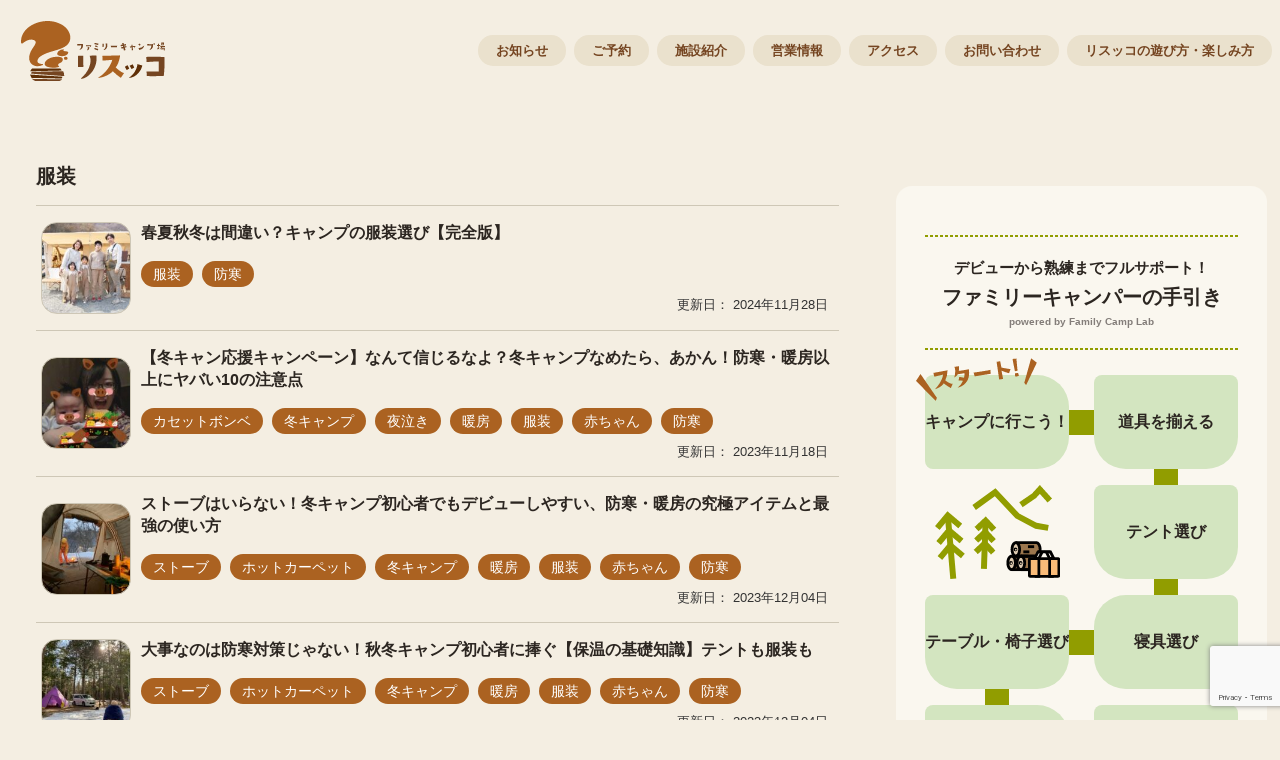

--- FILE ---
content_type: text/html; charset=utf-8
request_url: https://www.google.com/recaptcha/api2/anchor?ar=1&k=6Ld1kxUlAAAAAPj3J86ZvvRHbtUmiw-q1NlwNhf0&co=aHR0cHM6Ly9yaXN1a2tvLWZhbWlseS5jYW1wOjQ0Mw..&hl=en&v=PoyoqOPhxBO7pBk68S4YbpHZ&size=invisible&anchor-ms=20000&execute-ms=30000&cb=bk9rs1jxfw86
body_size: 48881
content:
<!DOCTYPE HTML><html dir="ltr" lang="en"><head><meta http-equiv="Content-Type" content="text/html; charset=UTF-8">
<meta http-equiv="X-UA-Compatible" content="IE=edge">
<title>reCAPTCHA</title>
<style type="text/css">
/* cyrillic-ext */
@font-face {
  font-family: 'Roboto';
  font-style: normal;
  font-weight: 400;
  font-stretch: 100%;
  src: url(//fonts.gstatic.com/s/roboto/v48/KFO7CnqEu92Fr1ME7kSn66aGLdTylUAMa3GUBHMdazTgWw.woff2) format('woff2');
  unicode-range: U+0460-052F, U+1C80-1C8A, U+20B4, U+2DE0-2DFF, U+A640-A69F, U+FE2E-FE2F;
}
/* cyrillic */
@font-face {
  font-family: 'Roboto';
  font-style: normal;
  font-weight: 400;
  font-stretch: 100%;
  src: url(//fonts.gstatic.com/s/roboto/v48/KFO7CnqEu92Fr1ME7kSn66aGLdTylUAMa3iUBHMdazTgWw.woff2) format('woff2');
  unicode-range: U+0301, U+0400-045F, U+0490-0491, U+04B0-04B1, U+2116;
}
/* greek-ext */
@font-face {
  font-family: 'Roboto';
  font-style: normal;
  font-weight: 400;
  font-stretch: 100%;
  src: url(//fonts.gstatic.com/s/roboto/v48/KFO7CnqEu92Fr1ME7kSn66aGLdTylUAMa3CUBHMdazTgWw.woff2) format('woff2');
  unicode-range: U+1F00-1FFF;
}
/* greek */
@font-face {
  font-family: 'Roboto';
  font-style: normal;
  font-weight: 400;
  font-stretch: 100%;
  src: url(//fonts.gstatic.com/s/roboto/v48/KFO7CnqEu92Fr1ME7kSn66aGLdTylUAMa3-UBHMdazTgWw.woff2) format('woff2');
  unicode-range: U+0370-0377, U+037A-037F, U+0384-038A, U+038C, U+038E-03A1, U+03A3-03FF;
}
/* math */
@font-face {
  font-family: 'Roboto';
  font-style: normal;
  font-weight: 400;
  font-stretch: 100%;
  src: url(//fonts.gstatic.com/s/roboto/v48/KFO7CnqEu92Fr1ME7kSn66aGLdTylUAMawCUBHMdazTgWw.woff2) format('woff2');
  unicode-range: U+0302-0303, U+0305, U+0307-0308, U+0310, U+0312, U+0315, U+031A, U+0326-0327, U+032C, U+032F-0330, U+0332-0333, U+0338, U+033A, U+0346, U+034D, U+0391-03A1, U+03A3-03A9, U+03B1-03C9, U+03D1, U+03D5-03D6, U+03F0-03F1, U+03F4-03F5, U+2016-2017, U+2034-2038, U+203C, U+2040, U+2043, U+2047, U+2050, U+2057, U+205F, U+2070-2071, U+2074-208E, U+2090-209C, U+20D0-20DC, U+20E1, U+20E5-20EF, U+2100-2112, U+2114-2115, U+2117-2121, U+2123-214F, U+2190, U+2192, U+2194-21AE, U+21B0-21E5, U+21F1-21F2, U+21F4-2211, U+2213-2214, U+2216-22FF, U+2308-230B, U+2310, U+2319, U+231C-2321, U+2336-237A, U+237C, U+2395, U+239B-23B7, U+23D0, U+23DC-23E1, U+2474-2475, U+25AF, U+25B3, U+25B7, U+25BD, U+25C1, U+25CA, U+25CC, U+25FB, U+266D-266F, U+27C0-27FF, U+2900-2AFF, U+2B0E-2B11, U+2B30-2B4C, U+2BFE, U+3030, U+FF5B, U+FF5D, U+1D400-1D7FF, U+1EE00-1EEFF;
}
/* symbols */
@font-face {
  font-family: 'Roboto';
  font-style: normal;
  font-weight: 400;
  font-stretch: 100%;
  src: url(//fonts.gstatic.com/s/roboto/v48/KFO7CnqEu92Fr1ME7kSn66aGLdTylUAMaxKUBHMdazTgWw.woff2) format('woff2');
  unicode-range: U+0001-000C, U+000E-001F, U+007F-009F, U+20DD-20E0, U+20E2-20E4, U+2150-218F, U+2190, U+2192, U+2194-2199, U+21AF, U+21E6-21F0, U+21F3, U+2218-2219, U+2299, U+22C4-22C6, U+2300-243F, U+2440-244A, U+2460-24FF, U+25A0-27BF, U+2800-28FF, U+2921-2922, U+2981, U+29BF, U+29EB, U+2B00-2BFF, U+4DC0-4DFF, U+FFF9-FFFB, U+10140-1018E, U+10190-1019C, U+101A0, U+101D0-101FD, U+102E0-102FB, U+10E60-10E7E, U+1D2C0-1D2D3, U+1D2E0-1D37F, U+1F000-1F0FF, U+1F100-1F1AD, U+1F1E6-1F1FF, U+1F30D-1F30F, U+1F315, U+1F31C, U+1F31E, U+1F320-1F32C, U+1F336, U+1F378, U+1F37D, U+1F382, U+1F393-1F39F, U+1F3A7-1F3A8, U+1F3AC-1F3AF, U+1F3C2, U+1F3C4-1F3C6, U+1F3CA-1F3CE, U+1F3D4-1F3E0, U+1F3ED, U+1F3F1-1F3F3, U+1F3F5-1F3F7, U+1F408, U+1F415, U+1F41F, U+1F426, U+1F43F, U+1F441-1F442, U+1F444, U+1F446-1F449, U+1F44C-1F44E, U+1F453, U+1F46A, U+1F47D, U+1F4A3, U+1F4B0, U+1F4B3, U+1F4B9, U+1F4BB, U+1F4BF, U+1F4C8-1F4CB, U+1F4D6, U+1F4DA, U+1F4DF, U+1F4E3-1F4E6, U+1F4EA-1F4ED, U+1F4F7, U+1F4F9-1F4FB, U+1F4FD-1F4FE, U+1F503, U+1F507-1F50B, U+1F50D, U+1F512-1F513, U+1F53E-1F54A, U+1F54F-1F5FA, U+1F610, U+1F650-1F67F, U+1F687, U+1F68D, U+1F691, U+1F694, U+1F698, U+1F6AD, U+1F6B2, U+1F6B9-1F6BA, U+1F6BC, U+1F6C6-1F6CF, U+1F6D3-1F6D7, U+1F6E0-1F6EA, U+1F6F0-1F6F3, U+1F6F7-1F6FC, U+1F700-1F7FF, U+1F800-1F80B, U+1F810-1F847, U+1F850-1F859, U+1F860-1F887, U+1F890-1F8AD, U+1F8B0-1F8BB, U+1F8C0-1F8C1, U+1F900-1F90B, U+1F93B, U+1F946, U+1F984, U+1F996, U+1F9E9, U+1FA00-1FA6F, U+1FA70-1FA7C, U+1FA80-1FA89, U+1FA8F-1FAC6, U+1FACE-1FADC, U+1FADF-1FAE9, U+1FAF0-1FAF8, U+1FB00-1FBFF;
}
/* vietnamese */
@font-face {
  font-family: 'Roboto';
  font-style: normal;
  font-weight: 400;
  font-stretch: 100%;
  src: url(//fonts.gstatic.com/s/roboto/v48/KFO7CnqEu92Fr1ME7kSn66aGLdTylUAMa3OUBHMdazTgWw.woff2) format('woff2');
  unicode-range: U+0102-0103, U+0110-0111, U+0128-0129, U+0168-0169, U+01A0-01A1, U+01AF-01B0, U+0300-0301, U+0303-0304, U+0308-0309, U+0323, U+0329, U+1EA0-1EF9, U+20AB;
}
/* latin-ext */
@font-face {
  font-family: 'Roboto';
  font-style: normal;
  font-weight: 400;
  font-stretch: 100%;
  src: url(//fonts.gstatic.com/s/roboto/v48/KFO7CnqEu92Fr1ME7kSn66aGLdTylUAMa3KUBHMdazTgWw.woff2) format('woff2');
  unicode-range: U+0100-02BA, U+02BD-02C5, U+02C7-02CC, U+02CE-02D7, U+02DD-02FF, U+0304, U+0308, U+0329, U+1D00-1DBF, U+1E00-1E9F, U+1EF2-1EFF, U+2020, U+20A0-20AB, U+20AD-20C0, U+2113, U+2C60-2C7F, U+A720-A7FF;
}
/* latin */
@font-face {
  font-family: 'Roboto';
  font-style: normal;
  font-weight: 400;
  font-stretch: 100%;
  src: url(//fonts.gstatic.com/s/roboto/v48/KFO7CnqEu92Fr1ME7kSn66aGLdTylUAMa3yUBHMdazQ.woff2) format('woff2');
  unicode-range: U+0000-00FF, U+0131, U+0152-0153, U+02BB-02BC, U+02C6, U+02DA, U+02DC, U+0304, U+0308, U+0329, U+2000-206F, U+20AC, U+2122, U+2191, U+2193, U+2212, U+2215, U+FEFF, U+FFFD;
}
/* cyrillic-ext */
@font-face {
  font-family: 'Roboto';
  font-style: normal;
  font-weight: 500;
  font-stretch: 100%;
  src: url(//fonts.gstatic.com/s/roboto/v48/KFO7CnqEu92Fr1ME7kSn66aGLdTylUAMa3GUBHMdazTgWw.woff2) format('woff2');
  unicode-range: U+0460-052F, U+1C80-1C8A, U+20B4, U+2DE0-2DFF, U+A640-A69F, U+FE2E-FE2F;
}
/* cyrillic */
@font-face {
  font-family: 'Roboto';
  font-style: normal;
  font-weight: 500;
  font-stretch: 100%;
  src: url(//fonts.gstatic.com/s/roboto/v48/KFO7CnqEu92Fr1ME7kSn66aGLdTylUAMa3iUBHMdazTgWw.woff2) format('woff2');
  unicode-range: U+0301, U+0400-045F, U+0490-0491, U+04B0-04B1, U+2116;
}
/* greek-ext */
@font-face {
  font-family: 'Roboto';
  font-style: normal;
  font-weight: 500;
  font-stretch: 100%;
  src: url(//fonts.gstatic.com/s/roboto/v48/KFO7CnqEu92Fr1ME7kSn66aGLdTylUAMa3CUBHMdazTgWw.woff2) format('woff2');
  unicode-range: U+1F00-1FFF;
}
/* greek */
@font-face {
  font-family: 'Roboto';
  font-style: normal;
  font-weight: 500;
  font-stretch: 100%;
  src: url(//fonts.gstatic.com/s/roboto/v48/KFO7CnqEu92Fr1ME7kSn66aGLdTylUAMa3-UBHMdazTgWw.woff2) format('woff2');
  unicode-range: U+0370-0377, U+037A-037F, U+0384-038A, U+038C, U+038E-03A1, U+03A3-03FF;
}
/* math */
@font-face {
  font-family: 'Roboto';
  font-style: normal;
  font-weight: 500;
  font-stretch: 100%;
  src: url(//fonts.gstatic.com/s/roboto/v48/KFO7CnqEu92Fr1ME7kSn66aGLdTylUAMawCUBHMdazTgWw.woff2) format('woff2');
  unicode-range: U+0302-0303, U+0305, U+0307-0308, U+0310, U+0312, U+0315, U+031A, U+0326-0327, U+032C, U+032F-0330, U+0332-0333, U+0338, U+033A, U+0346, U+034D, U+0391-03A1, U+03A3-03A9, U+03B1-03C9, U+03D1, U+03D5-03D6, U+03F0-03F1, U+03F4-03F5, U+2016-2017, U+2034-2038, U+203C, U+2040, U+2043, U+2047, U+2050, U+2057, U+205F, U+2070-2071, U+2074-208E, U+2090-209C, U+20D0-20DC, U+20E1, U+20E5-20EF, U+2100-2112, U+2114-2115, U+2117-2121, U+2123-214F, U+2190, U+2192, U+2194-21AE, U+21B0-21E5, U+21F1-21F2, U+21F4-2211, U+2213-2214, U+2216-22FF, U+2308-230B, U+2310, U+2319, U+231C-2321, U+2336-237A, U+237C, U+2395, U+239B-23B7, U+23D0, U+23DC-23E1, U+2474-2475, U+25AF, U+25B3, U+25B7, U+25BD, U+25C1, U+25CA, U+25CC, U+25FB, U+266D-266F, U+27C0-27FF, U+2900-2AFF, U+2B0E-2B11, U+2B30-2B4C, U+2BFE, U+3030, U+FF5B, U+FF5D, U+1D400-1D7FF, U+1EE00-1EEFF;
}
/* symbols */
@font-face {
  font-family: 'Roboto';
  font-style: normal;
  font-weight: 500;
  font-stretch: 100%;
  src: url(//fonts.gstatic.com/s/roboto/v48/KFO7CnqEu92Fr1ME7kSn66aGLdTylUAMaxKUBHMdazTgWw.woff2) format('woff2');
  unicode-range: U+0001-000C, U+000E-001F, U+007F-009F, U+20DD-20E0, U+20E2-20E4, U+2150-218F, U+2190, U+2192, U+2194-2199, U+21AF, U+21E6-21F0, U+21F3, U+2218-2219, U+2299, U+22C4-22C6, U+2300-243F, U+2440-244A, U+2460-24FF, U+25A0-27BF, U+2800-28FF, U+2921-2922, U+2981, U+29BF, U+29EB, U+2B00-2BFF, U+4DC0-4DFF, U+FFF9-FFFB, U+10140-1018E, U+10190-1019C, U+101A0, U+101D0-101FD, U+102E0-102FB, U+10E60-10E7E, U+1D2C0-1D2D3, U+1D2E0-1D37F, U+1F000-1F0FF, U+1F100-1F1AD, U+1F1E6-1F1FF, U+1F30D-1F30F, U+1F315, U+1F31C, U+1F31E, U+1F320-1F32C, U+1F336, U+1F378, U+1F37D, U+1F382, U+1F393-1F39F, U+1F3A7-1F3A8, U+1F3AC-1F3AF, U+1F3C2, U+1F3C4-1F3C6, U+1F3CA-1F3CE, U+1F3D4-1F3E0, U+1F3ED, U+1F3F1-1F3F3, U+1F3F5-1F3F7, U+1F408, U+1F415, U+1F41F, U+1F426, U+1F43F, U+1F441-1F442, U+1F444, U+1F446-1F449, U+1F44C-1F44E, U+1F453, U+1F46A, U+1F47D, U+1F4A3, U+1F4B0, U+1F4B3, U+1F4B9, U+1F4BB, U+1F4BF, U+1F4C8-1F4CB, U+1F4D6, U+1F4DA, U+1F4DF, U+1F4E3-1F4E6, U+1F4EA-1F4ED, U+1F4F7, U+1F4F9-1F4FB, U+1F4FD-1F4FE, U+1F503, U+1F507-1F50B, U+1F50D, U+1F512-1F513, U+1F53E-1F54A, U+1F54F-1F5FA, U+1F610, U+1F650-1F67F, U+1F687, U+1F68D, U+1F691, U+1F694, U+1F698, U+1F6AD, U+1F6B2, U+1F6B9-1F6BA, U+1F6BC, U+1F6C6-1F6CF, U+1F6D3-1F6D7, U+1F6E0-1F6EA, U+1F6F0-1F6F3, U+1F6F7-1F6FC, U+1F700-1F7FF, U+1F800-1F80B, U+1F810-1F847, U+1F850-1F859, U+1F860-1F887, U+1F890-1F8AD, U+1F8B0-1F8BB, U+1F8C0-1F8C1, U+1F900-1F90B, U+1F93B, U+1F946, U+1F984, U+1F996, U+1F9E9, U+1FA00-1FA6F, U+1FA70-1FA7C, U+1FA80-1FA89, U+1FA8F-1FAC6, U+1FACE-1FADC, U+1FADF-1FAE9, U+1FAF0-1FAF8, U+1FB00-1FBFF;
}
/* vietnamese */
@font-face {
  font-family: 'Roboto';
  font-style: normal;
  font-weight: 500;
  font-stretch: 100%;
  src: url(//fonts.gstatic.com/s/roboto/v48/KFO7CnqEu92Fr1ME7kSn66aGLdTylUAMa3OUBHMdazTgWw.woff2) format('woff2');
  unicode-range: U+0102-0103, U+0110-0111, U+0128-0129, U+0168-0169, U+01A0-01A1, U+01AF-01B0, U+0300-0301, U+0303-0304, U+0308-0309, U+0323, U+0329, U+1EA0-1EF9, U+20AB;
}
/* latin-ext */
@font-face {
  font-family: 'Roboto';
  font-style: normal;
  font-weight: 500;
  font-stretch: 100%;
  src: url(//fonts.gstatic.com/s/roboto/v48/KFO7CnqEu92Fr1ME7kSn66aGLdTylUAMa3KUBHMdazTgWw.woff2) format('woff2');
  unicode-range: U+0100-02BA, U+02BD-02C5, U+02C7-02CC, U+02CE-02D7, U+02DD-02FF, U+0304, U+0308, U+0329, U+1D00-1DBF, U+1E00-1E9F, U+1EF2-1EFF, U+2020, U+20A0-20AB, U+20AD-20C0, U+2113, U+2C60-2C7F, U+A720-A7FF;
}
/* latin */
@font-face {
  font-family: 'Roboto';
  font-style: normal;
  font-weight: 500;
  font-stretch: 100%;
  src: url(//fonts.gstatic.com/s/roboto/v48/KFO7CnqEu92Fr1ME7kSn66aGLdTylUAMa3yUBHMdazQ.woff2) format('woff2');
  unicode-range: U+0000-00FF, U+0131, U+0152-0153, U+02BB-02BC, U+02C6, U+02DA, U+02DC, U+0304, U+0308, U+0329, U+2000-206F, U+20AC, U+2122, U+2191, U+2193, U+2212, U+2215, U+FEFF, U+FFFD;
}
/* cyrillic-ext */
@font-face {
  font-family: 'Roboto';
  font-style: normal;
  font-weight: 900;
  font-stretch: 100%;
  src: url(//fonts.gstatic.com/s/roboto/v48/KFO7CnqEu92Fr1ME7kSn66aGLdTylUAMa3GUBHMdazTgWw.woff2) format('woff2');
  unicode-range: U+0460-052F, U+1C80-1C8A, U+20B4, U+2DE0-2DFF, U+A640-A69F, U+FE2E-FE2F;
}
/* cyrillic */
@font-face {
  font-family: 'Roboto';
  font-style: normal;
  font-weight: 900;
  font-stretch: 100%;
  src: url(//fonts.gstatic.com/s/roboto/v48/KFO7CnqEu92Fr1ME7kSn66aGLdTylUAMa3iUBHMdazTgWw.woff2) format('woff2');
  unicode-range: U+0301, U+0400-045F, U+0490-0491, U+04B0-04B1, U+2116;
}
/* greek-ext */
@font-face {
  font-family: 'Roboto';
  font-style: normal;
  font-weight: 900;
  font-stretch: 100%;
  src: url(//fonts.gstatic.com/s/roboto/v48/KFO7CnqEu92Fr1ME7kSn66aGLdTylUAMa3CUBHMdazTgWw.woff2) format('woff2');
  unicode-range: U+1F00-1FFF;
}
/* greek */
@font-face {
  font-family: 'Roboto';
  font-style: normal;
  font-weight: 900;
  font-stretch: 100%;
  src: url(//fonts.gstatic.com/s/roboto/v48/KFO7CnqEu92Fr1ME7kSn66aGLdTylUAMa3-UBHMdazTgWw.woff2) format('woff2');
  unicode-range: U+0370-0377, U+037A-037F, U+0384-038A, U+038C, U+038E-03A1, U+03A3-03FF;
}
/* math */
@font-face {
  font-family: 'Roboto';
  font-style: normal;
  font-weight: 900;
  font-stretch: 100%;
  src: url(//fonts.gstatic.com/s/roboto/v48/KFO7CnqEu92Fr1ME7kSn66aGLdTylUAMawCUBHMdazTgWw.woff2) format('woff2');
  unicode-range: U+0302-0303, U+0305, U+0307-0308, U+0310, U+0312, U+0315, U+031A, U+0326-0327, U+032C, U+032F-0330, U+0332-0333, U+0338, U+033A, U+0346, U+034D, U+0391-03A1, U+03A3-03A9, U+03B1-03C9, U+03D1, U+03D5-03D6, U+03F0-03F1, U+03F4-03F5, U+2016-2017, U+2034-2038, U+203C, U+2040, U+2043, U+2047, U+2050, U+2057, U+205F, U+2070-2071, U+2074-208E, U+2090-209C, U+20D0-20DC, U+20E1, U+20E5-20EF, U+2100-2112, U+2114-2115, U+2117-2121, U+2123-214F, U+2190, U+2192, U+2194-21AE, U+21B0-21E5, U+21F1-21F2, U+21F4-2211, U+2213-2214, U+2216-22FF, U+2308-230B, U+2310, U+2319, U+231C-2321, U+2336-237A, U+237C, U+2395, U+239B-23B7, U+23D0, U+23DC-23E1, U+2474-2475, U+25AF, U+25B3, U+25B7, U+25BD, U+25C1, U+25CA, U+25CC, U+25FB, U+266D-266F, U+27C0-27FF, U+2900-2AFF, U+2B0E-2B11, U+2B30-2B4C, U+2BFE, U+3030, U+FF5B, U+FF5D, U+1D400-1D7FF, U+1EE00-1EEFF;
}
/* symbols */
@font-face {
  font-family: 'Roboto';
  font-style: normal;
  font-weight: 900;
  font-stretch: 100%;
  src: url(//fonts.gstatic.com/s/roboto/v48/KFO7CnqEu92Fr1ME7kSn66aGLdTylUAMaxKUBHMdazTgWw.woff2) format('woff2');
  unicode-range: U+0001-000C, U+000E-001F, U+007F-009F, U+20DD-20E0, U+20E2-20E4, U+2150-218F, U+2190, U+2192, U+2194-2199, U+21AF, U+21E6-21F0, U+21F3, U+2218-2219, U+2299, U+22C4-22C6, U+2300-243F, U+2440-244A, U+2460-24FF, U+25A0-27BF, U+2800-28FF, U+2921-2922, U+2981, U+29BF, U+29EB, U+2B00-2BFF, U+4DC0-4DFF, U+FFF9-FFFB, U+10140-1018E, U+10190-1019C, U+101A0, U+101D0-101FD, U+102E0-102FB, U+10E60-10E7E, U+1D2C0-1D2D3, U+1D2E0-1D37F, U+1F000-1F0FF, U+1F100-1F1AD, U+1F1E6-1F1FF, U+1F30D-1F30F, U+1F315, U+1F31C, U+1F31E, U+1F320-1F32C, U+1F336, U+1F378, U+1F37D, U+1F382, U+1F393-1F39F, U+1F3A7-1F3A8, U+1F3AC-1F3AF, U+1F3C2, U+1F3C4-1F3C6, U+1F3CA-1F3CE, U+1F3D4-1F3E0, U+1F3ED, U+1F3F1-1F3F3, U+1F3F5-1F3F7, U+1F408, U+1F415, U+1F41F, U+1F426, U+1F43F, U+1F441-1F442, U+1F444, U+1F446-1F449, U+1F44C-1F44E, U+1F453, U+1F46A, U+1F47D, U+1F4A3, U+1F4B0, U+1F4B3, U+1F4B9, U+1F4BB, U+1F4BF, U+1F4C8-1F4CB, U+1F4D6, U+1F4DA, U+1F4DF, U+1F4E3-1F4E6, U+1F4EA-1F4ED, U+1F4F7, U+1F4F9-1F4FB, U+1F4FD-1F4FE, U+1F503, U+1F507-1F50B, U+1F50D, U+1F512-1F513, U+1F53E-1F54A, U+1F54F-1F5FA, U+1F610, U+1F650-1F67F, U+1F687, U+1F68D, U+1F691, U+1F694, U+1F698, U+1F6AD, U+1F6B2, U+1F6B9-1F6BA, U+1F6BC, U+1F6C6-1F6CF, U+1F6D3-1F6D7, U+1F6E0-1F6EA, U+1F6F0-1F6F3, U+1F6F7-1F6FC, U+1F700-1F7FF, U+1F800-1F80B, U+1F810-1F847, U+1F850-1F859, U+1F860-1F887, U+1F890-1F8AD, U+1F8B0-1F8BB, U+1F8C0-1F8C1, U+1F900-1F90B, U+1F93B, U+1F946, U+1F984, U+1F996, U+1F9E9, U+1FA00-1FA6F, U+1FA70-1FA7C, U+1FA80-1FA89, U+1FA8F-1FAC6, U+1FACE-1FADC, U+1FADF-1FAE9, U+1FAF0-1FAF8, U+1FB00-1FBFF;
}
/* vietnamese */
@font-face {
  font-family: 'Roboto';
  font-style: normal;
  font-weight: 900;
  font-stretch: 100%;
  src: url(//fonts.gstatic.com/s/roboto/v48/KFO7CnqEu92Fr1ME7kSn66aGLdTylUAMa3OUBHMdazTgWw.woff2) format('woff2');
  unicode-range: U+0102-0103, U+0110-0111, U+0128-0129, U+0168-0169, U+01A0-01A1, U+01AF-01B0, U+0300-0301, U+0303-0304, U+0308-0309, U+0323, U+0329, U+1EA0-1EF9, U+20AB;
}
/* latin-ext */
@font-face {
  font-family: 'Roboto';
  font-style: normal;
  font-weight: 900;
  font-stretch: 100%;
  src: url(//fonts.gstatic.com/s/roboto/v48/KFO7CnqEu92Fr1ME7kSn66aGLdTylUAMa3KUBHMdazTgWw.woff2) format('woff2');
  unicode-range: U+0100-02BA, U+02BD-02C5, U+02C7-02CC, U+02CE-02D7, U+02DD-02FF, U+0304, U+0308, U+0329, U+1D00-1DBF, U+1E00-1E9F, U+1EF2-1EFF, U+2020, U+20A0-20AB, U+20AD-20C0, U+2113, U+2C60-2C7F, U+A720-A7FF;
}
/* latin */
@font-face {
  font-family: 'Roboto';
  font-style: normal;
  font-weight: 900;
  font-stretch: 100%;
  src: url(//fonts.gstatic.com/s/roboto/v48/KFO7CnqEu92Fr1ME7kSn66aGLdTylUAMa3yUBHMdazQ.woff2) format('woff2');
  unicode-range: U+0000-00FF, U+0131, U+0152-0153, U+02BB-02BC, U+02C6, U+02DA, U+02DC, U+0304, U+0308, U+0329, U+2000-206F, U+20AC, U+2122, U+2191, U+2193, U+2212, U+2215, U+FEFF, U+FFFD;
}

</style>
<link rel="stylesheet" type="text/css" href="https://www.gstatic.com/recaptcha/releases/PoyoqOPhxBO7pBk68S4YbpHZ/styles__ltr.css">
<script nonce="ukQs9pi_a83ZaENav1oQ2A" type="text/javascript">window['__recaptcha_api'] = 'https://www.google.com/recaptcha/api2/';</script>
<script type="text/javascript" src="https://www.gstatic.com/recaptcha/releases/PoyoqOPhxBO7pBk68S4YbpHZ/recaptcha__en.js" nonce="ukQs9pi_a83ZaENav1oQ2A">
      
    </script></head>
<body><div id="rc-anchor-alert" class="rc-anchor-alert"></div>
<input type="hidden" id="recaptcha-token" value="[base64]">
<script type="text/javascript" nonce="ukQs9pi_a83ZaENav1oQ2A">
      recaptcha.anchor.Main.init("[\x22ainput\x22,[\x22bgdata\x22,\x22\x22,\[base64]/[base64]/[base64]/KE4oMTI0LHYsdi5HKSxMWihsLHYpKTpOKDEyNCx2LGwpLFYpLHYpLFQpKSxGKDE3MSx2KX0scjc9ZnVuY3Rpb24obCl7cmV0dXJuIGx9LEM9ZnVuY3Rpb24obCxWLHYpe04odixsLFYpLFZbYWtdPTI3OTZ9LG49ZnVuY3Rpb24obCxWKXtWLlg9KChWLlg/[base64]/[base64]/[base64]/[base64]/[base64]/[base64]/[base64]/[base64]/[base64]/[base64]/[base64]\\u003d\x22,\[base64]\x22,\x22woTDl0N7cMOdwowtw4RaD8OPQcKxwqjDl8K1ZmHCtxHCj0DDlcOXF8K0wpEuOjrCoiHCssOLwpbClcKPw7jCvlLCvsOSwo3DgMOnwrbCu8OZNcKXcEYPKDPCj8ONw5vDvRFORBx7IsOcLSU7wq/Dlw3DisOCwojDpMOnw6LDrhXDmR8Aw4jCjwbDh08Jw7TCnMKhecKJw5LDpsO4w58ewoFiw4/Cm3kgw5dSw4VRZcKBwpvDu8O8OMK9wrrCkxnCj8KzwovCiMKVdGrCo8O4w5cEw5Z1w4s5w5Ylw77DsVnCpcKUw5zDj8KFw4DDgcONw5RpwrnDhAXDhm4Wwp/[base64]/[base64]/Okc4wpR2HynCu2JXRMOTwrgFwqVVH8OIaMK9bg0tw5jCvhZJBTk7QsOyw5cNb8Kfw57CqEEpwp3CpsOvw51vw4p/wp/Ct8KAwoXCnsO8FnLDtcK2wqFawrNjwrhhwqEaccKJZcOmw7YJw4ElAh3CjkfCmMK/RsOAbQ8IwosGfsKPawHCujw+fMO5KcKTVcKRb8OTw6jDqsOLw5HCnsK6LMOqY8OUw4PCikoiwrjDph3Dt8K7aHHCnFo9DMOgVMOgwqPCuSU3ZsKwJcORwppRRMOebAAjZwjClwgCwojDvcKuw5JYwpoRGWB/CAHCslDDtsKfw7U4VmZ3wqjDqynDlUBOSSEbfcOUwqlUAzZkGMOOw5fDuMOHW8KZw69kEGUXEcO9w4sRBsKxw4/[base64]/[base64]/DoMO6BsOwNMKWw40fR0AAw7tnw64/TjDCpHfClErDrTLCtHPCncK2KMONw54owo/CjB7DisK7w61Cwo/DrsKOM3xXFsOAFsKbwoUtwr8Xw4QWLlLDkTXCj8OCGiDCjcOhJ2kMw6ApQsOuw7E0w7ZdJ0wGw6zChBjDrwTCoMKHIsKGWEbDgQx4fMKmw4fDicK9wqjDl2hgClHCul3CtMOnwozCk2HCimDChcKCWGXDpSjDkAPDtSLDhh3DusKawrtFYMO7Zi7CqTV5Xx/Cq8KMwpRaw6gtfMOuwoh4wpjCpMO/w4w0wq3DvMKxw7XCukjDtRBowoLDhzLCvyc9TAtTcC0cw4gzHsOjwrtGwrg0wpHDrAjDoVRKH3Z7w5HCgsKLEAYlwqTDjcKsw5/CgMOhICnChsKWYlXChhLDu1bDuMOOw5HCrQtWwpI6TjlNGcOJMW7CkEMmfjfDp8OWwpLCjcK6JjLCj8O7wpVyesK5wqfDosK5w5fCocKGXMOEwrtswrA7wpvCnMKAwq7DhsK8wonDr8Kiwr7Cs2dMIjLCgcOyRsKFGWVCwqRHwpXCm8K8w63Djx/CvMKTwq/DiC10B3UJEFTCt2XDkMO4w6hGwrIzJsK/wq/CocO+w6ssw59fw6gnwoBRwopdIcO7LcKOC8O9c8KSw7UkOsOwfMOtw7/DgRTCmsO/HVDChMOKw6FLwq5MdUtaeznDpk5pwrvCi8OnV3kpwrDCsCPDlCI7T8KndmlOSB41NMKsVmlqEsOKBsOldnrDo8OCb1LDtsK/wrhCU3PCkcKaw6fDpx7DoUvDqlZ7w53CmsKGB8OoesKGUG3DpMO1YMOhwp7CsD/Cjwppwo3Cm8Kpw4PCtk3DiSvDicO2LcKwIwhYPcKZw6PDj8K+wrATw77DjcOXVMOkwq1MwqwWVSHDo8KWw7oUeRZHwqp3Jh7CmADCqivCiz9sw5YrZsKxwpPDtDxYwoFBE0bDgw/CtcKBMWNTw79USsKBw4cWRMKRw5IwL0zDu2jDmBBhwpnDh8K+w7UIw4JubSPDnsOBw7nDkTAvwobCtgTDmMOiDldew5NZB8Oiw49PJsOiacKbWMKCwpHCl8K2wq4SEMOKw7U5Kx/CiAQvFW/DsyFsesKnPMODIiMfw4VCw4/[base64]/wokhAgsyNMOkwqnDsxRvXsK9w4lBL8KUD8O/wr4uwrcjwo05w5zDqUrCo8OMZsKTTMOAGSDCqMKWwrlXX1XDnHNGw5ZLw4vCoHIfw60gWkhCXXLCiTMTJMKOL8Kdw5lJUMK0w53CrcKbwp9tC1XCrsKaw7fCjsOqScKmWD18MzAowoAdwqQ3wrpFwprCojPCmsK+w7IqwrZaAsKNNR/[base64]/OGDCncKOwobDgj4RHSwsw7zCocO8w4xvwpPDgWLCoTU/w5fCoAxFwr0GVDAGb17DkcKUw5DCqcOvw6cwHnLCshhPwrFBX8KPPcKdw4PDjTkXcWfCjCTCqV8vw4sLw6TDuCtwSU98H8OXw6RCw74lwo4ww5LDo2HCpCrCgsKIwovDpgk9RsKOwp/DnTkzb8Khw6LDq8KZwrHDhj7CohV3V8OlEsKiOsKIw7zCi8KCCA9PwrTClcK9a2UjasKcJy3Cq18IwoJsbl93bsOsaV/DvkjCvMO3BMO1ABfCrkQCNMOvJ8KMwo/[base64]/VCgYGVDCqcOzWDIrP8O5YsOLw45SIyHDjUFOVzx+wo8Aw6l5c8KRR8Okw47DtQnCvlJXZFTDqWHDqcOjGcOualgfwpcsUWTDgn54woFrw7/Cs8K2MhHCsGnDn8KjasKUdsOOw4ARX8OwCcK1dAnDhhNVIcOgwrrCvwYqw4PDmcO+VsKqDcKZF20Aw7Juw5Uuw5FaOnAOIBLDoHfCsMKwUSslw4/CoMKwwovCmRF0w7c0wonCsBXDqiRKwqHCm8ObFMOFKsKzw4ZED8Kxw5cxwqbCs8KkThYBXcOWJsK+w4PDo1cUw789wrzCnVXDomg2CcK5w7NiwqMGEAXDo8O8UBnDmFRcO8KwNGXDjETCmUPDgQVSMsKuEsKLw4zCpcOmw6HDmcOzdcKVwrHDj1vDjTfClCA/wpk6w71jwppeG8Kmw7fDiMOROcK+wpbClA3Di8O1LMOjwpbDv8Orw47Cv8OHwrlEw4x3w5RpbnfCrDLCiikSWcKLD8KkS8KwwrrChi57wq0KQk7DkhIRw5JDBRjDq8OawrDDp8Kxw4/DriNlwrrCtMOhP8KTw4h8w4Bsa8KTw5spGcKuwoLDqWnCsMKswozCrBMrLsKhw5hPIj3CgMKdEx/DvcOSH1ArcSDDgGrCsURaw6UEecKPTsOuw6DDk8KKIVbCvsOlwrDDn8Kww7shw6RXTsKbwpLCvsKNw6jDhhTDo8KCKyFQTHDDl8O5wpcKPBALwozDkUNQZ8Kgw74RRsKxTUjCpTrCjmfDnmozCC/[base64]/[base64]/CosKBw6DCm3IKXxUnRwpHYAVkw5vCi8OaEMONTTjComXDlMOfwrrDnRrDocKTw5RyAjXDvwpzwq0AOMOkw4cWwrB5H2fDmsO/LMOdwo5DOjU1wozCisOnGkrCvsOUw6fDpEbDhsOnJCAwwptww6skfcOUwpRTYE/Cozsjw68rS8KnYmzDoGDCj2jDnnB8LsKIDMK2d8OpBMOaTsOew5dTOHV4IGbCgcOxeh7Cp8Kawp3DnAvCjcO4w4svXUfDil3CoFtcwrB5fMKCRcKpwrdKDxEvZsO2w6R4PsKPXSXDrR/DnhogMxE/QcK7wqFNSMK9wqAUwphrw73DtkB3woZhaRPDk8KwVcOQGRjDpTpjPWXDkkDCrcOkc8O3PzsJSVXCocOcwo/Dsw/ClD0vwojClg3CvsOOw6DDmcOyNsO6wpvDjcKodFFoEcK+woHDm2lZwqzDkXrDo8KlCmLDgHt2ekcdw67Crk7CpsKDwrvDkkh9wq0Pw5trwoc7aV3DpAjDnsKOw6/[base64]/CnlDCmDbCunAjwrAaG8Kzwo/DlMKywqIUQ0fCow1/OF3DrcOCRMKFPBcZw4kHY8OGKMOowpjCqMKqACvDqMO8w5TDuSc8wozCvcOzT8OxQMOTQxvChMOJMMOWVwlew4dUwq/DiMOIZ8OjZcKewpnDpXjCnEkkwqXDhwTCrH5Gw5DCvFMVw7R5A2hGw6Ncw74TWxzChkjCt8O+w6fChEXDqcKsccOWXXw0CcOWJ8OwwrnDuHfClsOSOsKwNDzCmsKiwojDrcK2Uy7CjMOnJcKYwrNewpjDtMOCwoPCkcO3TSvCmXTCncKywqwiwobCt8KpITITBVZGwq/Ck0prARXCrWNHwpXDqcK+w5c/JcOyw4FEwrZMwoIFZR3ClMKPwpJwdMKGwo02H8KvwppCwoXDlhNlP8OZw73CicOQwoN5wrHDuBDDvXgDKws3RGjCvMKmw44fAkIBw4fDvMKzw4TCm0jCucOWdWscwpbDkm4CAsK/wonCocKYc8KnIMOrwr7DlWkHA3nDgzfDl8OzwoXCimjClsOVeGbCmcKOw5YEeHbCklrDjCTDvGzCizMxwqvDtU5HcBUwZMKeThJbcQrCkMOceVkIX8OiDcOmwqAZwrJOU8Kne3EtwrLDqcKhLAnDjMKUKMK7w4lSwqdtJCNAwpPDrhTDpT5Xw7hGw7EcK8O0w4d8aC/CmMKvbE5vw67Dt8KdwozDq8Ouwq7Dh3TDnhDCjVbDpnLDrsKJWnPCpC84HMO1w7hYw7TCm2fChMOyJFrDqFvDgcOYQ8OoHMKjwrPClx4Cw5Y6wo08KsKvwrJ/[base64]/CncOywrfChHAxMcOXSsODSHpgKcONw4MqwobCritcwppuwpEBwrbClx1JCz5aOsKLwrvDmzXCg8KfwrzCngHCnWDCgGMswrLCiRhTwrPDkhlec8O/[base64]/DusOgN2/CtDlAVsOPbwHDusKEUMOgwqsvMlDDscKXWVPDpcKkAGA9eMOfD8KFFMKuw7DDuMOPw4xTfcOLHMOvw5UDN0vDmsKBcn/Drz1SwogGw65KSkfCj1pPwqsnQibCmibCrsOowq0Xw4Z8GMK/CcOKWsOjcMKAw7rDq8Ovw7nCgmIZwoU7KEJ9bAkcD8KfQMKGHMKyWMOKZTkDwrsWwqfCgcKtJsOOecOiwrZCJcOowqUVw4vCiMOdwq1Vw6Ygwo3DghU0ai7DisOcRMK1wrvDm8KbGMKQQ8OgKGjDocKJw7XCplNcwr/Dr8K9GcOvw7sWDMOQw7/Cuw5aEBs9wpc4UUbDp1Buw5bCk8K6woINwpbDi8OCwr3CgMKFKkLCoUXCtgPDj8KOw6piS8OHesOhwqU6JjzCnDTCungowpZjNQDDhMKcw77DvTQHJj8ewpp7w7Alwo9KOWjDpULDgAQ1wpZlwrp8w5Uiw4fCtkTDnMK2w6DDusKlaRwjw5DDhSzDhMKOwrzCkj/CoEwbWGdKw4HDuBLDsx9dLcOyXcOAw6sxaMO9w6nCqsK9EsOvAnJkFy4MF8KEQsKxwo1oM0/CncOawrowJwQcwoQODAvCkEHDvF0aw6PDkMK/KAvCgH0KBsOpYMO0w5XDk1YKw51Kwp7ClANcU8OcwqXCqsKIwojDsMK8w6xkPMK6w5grwo3DqEdIBmAPMsKgwq/Dp8OJwoPDjMOvNm4AeAtCBsKAw4p2w6hIwoXDocOWw5nCoH51w59twofDicOKw6jCs8KXOVcVw5UOCTA8wq3DuTJTwoRawq/DvsK1wqJrFXZyTsOaw6hnwropTi9/YMObw6w1f1F6RwfCgkrDozAew5zCrkTDucOjBWl2SsKYwo7DtwDCuQwDIzrDn8Kxw44wwpEJGcKSw6XCi8Klwo7Dr8KbwoHCq8KofcOUw5HCmXjCgMKswr4KIMKrJl1ywrHClcOzw4zCgyLDnSd+w7rDvXc1w4ZGw4LCu8OEMwPCvMOiw5pIwr/Cjm5DczfCkVDDmsKjw6/DucKbPcKcw4FDRsOpw4fCicKoZBbDuVPCtkxtwqvDh0jCmMKlHDtrNEDCqcOySsK+cCjCvC/CqsOJwrsOwqnChwPDtmVzw5LCvX7ChHLCncOVWMOBw5PDrAJJe3fCm3MMI8O7Y8OKTVIpAmzCpkwCTUfCgjw8w5R+worCkcOYQsOfwr/Cg8OVwrXCllh4cMKNTm7DtBsxwpzDmMKdNFBYfsKbw6Etw6URCijDiMKKUcK6F3bCokDDtsK+w5dREioMeGhBw691wo1vwpLDo8KAw5zCmh3DrxpdTMKYw40kLSvDosOpwopvGyVaw6E/csKjQAPCtR4Sw7rDkQvDu0sUYWMjPSfCrisbwpLDusOPAgo6GsOBwqVSbsK9w6/[base64]/w79CwrPDnzLCl1HCp8KxwrXDmcOUwpDDnX/CjcKPw43DrMOZYcOABG4aeF1ZM3rDk0YFw7TCuWDCgMOqYUsvZcKQXCjDpwLCv0vDgcO3FsOeWjbDrMK7ZR/CjMOzB8Ofd2XDs0fDuCTDgAhCfsKGw7Ziw4jCg8Oqw43CrA/CtRBnEgFLB21aD8KqHhojw7nDtsKPBToaG8OUGiFAwonDgMOpwpNQw6DDnFfDjSTCpsKpHULDhFI+N2lMekkww5tWw6TCkHLDo8OFwrnCoF0pwpDCoE8lw5vCvggdCyzCsWbDv8Kvw50Ow4/[base64]/Dky8yJDZTwo5YecKVwoAgwpjDlRPDjCbDjV5JVA/CpMKFw4nDuMOjejPDg1TCtVDDiw3ClcKdbsKiFMOzwqpQIcObw41iXcOtwqZ1RcO6w5AqUUp6I0bCtMKiGyLCkHrCtDPCiV7Co1pxdMKSbBMDw4vDisKtw4FmwqRTE8O6WDDDvQXCj8KKw7hhZwDDlsOewp4UQMO8wo/Dg8KWYMKSwovCtVkrw4zCll85GsKpwo7Cp8OYYsKdd8O4w6A4V8K7w5pDVMOqwpLDmxvCoMKQdm7Cv8KzVsOtMMOFw5bDmcOIaznDmMOlwpjCocOTcsKyw7fDm8OgwopSwrQbJS02w71BcHc4dgvDoFHCn8O9N8KTIcOQw5E4LMOfOMKow4Iwwo/CmsKXw6fDjzPCtMOVTsKEPypIbELDmsOGQMKXw4bDk8Kjw5VFw6DDh00YKELDgCMRYXI2FG8Gw4hgG8OUwpdIMl/[base64]/TcOXwpjDlcKPFFpbw5ZTwoBLa8O7A8O3OzcjPcO5ckk0w5MrJMOiw47CuUwRSsKsP8OHJMK4w78ew4IawqrDh8O5w7rDuHM8S2vCqsOqw6QYw6AIOgbDjzvDgcOrEiDDh8KWworDsMKWw43DvgsWUXY7w616wqvDmsKNwocPUsOuwp/DgR1fw5HCjB/DnCfDlcK4wpN+w6s/XUcrwoplIcOMwrkoZCbCixfCjDdww5NNw5RADBrCpDvDhMOKw4NVB8OKw6zDpsOrTHtew71nMy0gw49JCsKEw7olwqVswoR0ccKgDMOzwrZLSmNCEl3DsTdAKjTDsMKSLcOkYsOZIcOBDio1wp9BUCPCn3TCh8Olw63DjsO8wolaDHDDscOkMW/[base64]/OwjDqlvChsKLMMKlO8KMKMKrw57CvsKmwrgQw77DqUwjw7LDijPCkUBNw7M7KcKXDAvChsO/wpDDgcOaScKmesK7OUIMw6hKw6AnV8OJw5/DrUXDvmJ/HsKLBMOiwq7Dq8K1wqbCgMO8woTCgcKBa8OMZSsDEsKUPULDssOOw7kuZm4TFW7Dg8K2w57DlR5Dw69mw7sMbkbCssOew4/DgsK/w7BacsKkwrbDmXjDucKFBysowprDok8MGcOrw41Cw5QUbMKvdSxxRXFHw5ZVwoTCuFgEw5DCkcK9I2LDhMKow77Dv8OfwqXDpcK2wo9Mwp90w5HDnVgHwoPDvlQ7w5zDmcKzwqlmw5zDlR48wq/[base64]/CgMKRfcKwecOpwoh4KcOAw4hnwp7DncOmc3ViU8Oww5ZFfMKodlrDi8OWwpp2OsO+w6nCg0/CqCYwwp0AwrQ9W8KCbsKGGTfDg1JALMKmwovDu8KHw7LCusKqw4jDnDfCgkDCgMK0wpPCvMKdw5fCsRnDg8KBDcKZQELDu8OMwrLDrMOrw7nCrMOiwpMsMMKwwrNnEA4OwpZywqopCsO9wq7DuWrDucKAw6XCucO+LFlAwq0cwrzCvMKww7wOFsK5QV3DrsO/wpnCm8OPworDlCTDnR/CmMOdw4zDq8KRwoYEwqlGG8OfwoNSw5F5bcOiwpM9dsKvw4N7SsKfwo5jw6haw4DCkgPCqyLCvWnCh8OEOcKDw5JnwrPDq8KmU8ODHx5YIMKfZD1UW8OfPsK3aMO8LMOfwp/CtmzDoMKUw7zCqAvDoSlyJSbClgc/w5tOw7ISwq3CjT7DqyvCusK5QMOrwoxkwrrDrcO/[base64]/Dp3zCksOswroybn/Co8OHbB5kwrbDj8K+w4cnw53CtTMtw7EkwoJCUnDDtC45w7TDp8ORCMKFw49fGTxvOAPDkMKeEk/[base64]/CqwVaVMKPwq0Tw5lxIsKGIMK9asKjwrrCrcK9B8OQw4TDocKqw4pNw5EXw4drScKPXGBlwoLDkcKVwqfDm8O4w5jDuWvCjCzCgsOpwr4bw4nDjsKjZsKcwqpBCcOTw5bCtDgoIMK/w7lww5cpw4TDtcKlwqQ9JsO6YcOlw53DmyTChUvDpHtnTTYsACzDhMKSH8OsBmpXB0XDiS1cFSMbw7sPflfCtwsePQ3Csy5pwr1/wopnCMO4bcO8wrXDj8OPHcKhw4E1OBI9XsOMwrLDsMO2w7tmw5UXwo/[base64]/DqsKtcXQhw6vDr2FWw7fDtGBmw6LDscOFIlnDhVfCqsKZf3h0wozCkcOvw7oLwr3CgcOXwqhew5bCiMK/BQJEVy57BMKcw53Dgkszw7gPMhDDgsKgYMK5NsOBXAtHworDkhBSwpzDkjjDtcOMwq5rYsOOw79yX8OiMsKaw7tTw6jDtMKnYkfChsKtw7vDtMOMwpbCusOZej0+wqMRcGvCrcK+wqnCiMKww4PDgMOrw5TCgC3DvhtuwqLDocO/FSEAKi3CkT5owrjCkcKCwpzDkXbCvsK1w6tgw6TClMOpw7wZYMO8wqrCjhDDqTzDo3R7QBbChksbTSYqwplOb8OieH0AciXDssOZw51RwrpHw4vDuxvClUPDvMKbwpLCi8KbwrZtEMKrXMOfAWxfT8Kww4HCjmROFWjCjsK0HVfCuMORwp4vw5nCmw/Cpl7Ch33DhHrCoMOab8KcXcOcEMOkW8KIFWhjwp0KwoxSTsOtIcKPCAkJwq/ChsOMwo3DhwxFw4cHw7bCtcKpwr87S8Oyw6XCvTTCkl/Du8K8w7EwccKJwqhVwqzDs8Kew5fCiijCpiZYKMKDwqlBSMObDMKFdmhnZE8gw5fDs8K5ElByc8K8wq4hw6pjw6oOHyEXdTMXF8KyScKUwqzDgsK4w4zCrV/CqsKEE8K/J8OiBsKhw6nCmsKKw4LCpm3CpBo+E2lCbGfDlMO7ScOcFsKtL8Ojwr14Hj9sXE/DmBjCu1MPwqfDgHQ9J8KxwoLClMKnwroxwoZxwozDtsOIwqPCg8O3bMKIw4nDncO8wogpUADCnsOxw7vCjsO2ClzCqsO4w5/[base64]/DoT1+cR3DsMOEwp0pw6vDoTBsCMKYw6JPwpXDmMK9w6bDsFwTw6rCrsKiwoxDwqN6IMOqw7fCgcKIF8O/NMKCwo7CjcK5w4NZw7XCtcKlw5p0dsKmacKiG8OXw5nDnEjCtcOcd37DlkzDqWJVwqjDj8KaAcOJwqMFwqoMPVYUwpg6C8K8w4ROCFMfw4ILwp/DkhvDjcKRNj8Fw6fChmlKO8K0w7zDvMOawpHDp2XDjMKaHy1ZwqvCiDF6HMOowppswqDCkcOSw61Iw6duwofCr2RBQjrClsOwLjlOwqfCjsOpO15Qwo/[base64]/woPDgQZQM8OBbnsFQXvCqMKKw6UWXzLDusOOwp7Co8Kgw6ZWwoPDvcO3w67Dk2TDlMKiw7DDhC3Cj8K1w63DpsO7O0LDssKUEcKZwpU+d8OtMcOZOMOTJE4Dw641RcOfTTPDv3LDuTnCqcOQZA/CoFvCrMOiwqvDpFzCj8OFw6sVK14Ywqxrw6MmwozCl8K9VsKmDsKxMRDDs8KOccOHUT19wo/[base64]/wobDq8KBJcOQKsK9woMcG8O/[base64]/CmBjCkMOKwrrDqsOKw7IMAAXCq2nDhQMHCGHDj0Mkwo4Fw4jCgFzCjEfCscKrwoXCoSwIwqnCvsKswowJSsOqwqp/MVLDmEojQcOPwqoLw7vCt8O1wo/[base64]/CtHPDiMKSw6LCuE1Hw57DrSLDmsKbEkDCgsO7NcObw6UZHxrDuXYJSGHDmcKlXsO5woYPwpBUIQl7w4LCvcKCWsK1wqJUwpfCgMK4U8O8fD43w6gMX8KNw6rCqQvCq8OvScKZDGLDhyAtM8Okwrddw7bCncOlA2xuE2BLwppwwpsGMcKJwpwGwpvDlxxBw4PCqAx/wqnCo1JSDcK6wqXDjMKPw7HCpyh9X2LCv8OqaC9/[base64]/DoRfDoURIwp3Cs3QDwqLDqkfDjcKMwpF9wozDpcOtw5Jgwqcuw7gJw4sUdMKvKMOpYG3DpMK5M0ANfsKlw4MNw6zDlkDCoy93w73Cg8Oqwrh7IcKJKCvDt8OAJsOaQC7Cr3rDiMK+eRtHXhLDnsOfY2/CksOJwqrDhyzCshjDi8KFwpttKmMPBsOcd1hzw7Edw5YwfsKTw7lFdHjDrMOfw5HDv8OGd8OEw5hKZk/Cqk3CocO/U8Oqw6/CgMKTwrHCoMK9wrPCk382wrEgZDzCkj1va1zCjWXDrcKgw67DjDAQwpB7woAnwqIZYcKzZcOpARvDqMK+w4FKKRgBV8OlCmU5G8KRwoZhWMOwIMO+WsKAawbDhktaCsK/wrVswoLDksKPwovDlcK7Tjt0wo1HJMKywprDtcKLHMKhAcKUw6d2w4lUw5zDuHDCicKNOTAwd3/DuEXCkjQjanZEW3jDvy3Dr0rDsMO6fg5BXsKvwrHDqXvDlQPDvsK+w6nCosOiwrRmw5IyJ07Dp0TCnw7CplfDmgbChsO6YsK8WcK3w6HDpH1pR3/[base64]/w5U/LMKvBgvCt8KNa8KtR2XCryLDpRMxGxwlOcOvG8Opw5cYw7p9GMOIwpvDi0geO1bDjsKpwo5cfsONMyPDssOXw4HDiMKKwqFPwqVFaUFWMGnCmiDCrEDDlyrCkMKJfsOsTMO/[base64]/DvMOJw6bCsMOaw5Fkw7TCvQNlwrnDl8O8w4vCtsOwQwN3RcO3YBvCrMKAe8OQMTbCkDEww6DCpsOLw4HDlsKSw6sIfcOzGwDDvsK3w4MBw7HDqT/Dn8OtZ8OZC8OtXMKCX2pMw7RtH8OhDzPDjcKQOj7DrT/DlT1sZ8KBw5FRwpZ9wq8LwotmwpRywoIHBXodwq1xw4ZOXk3DnsK+KMKGX8KKEcKqSMODTVXDuTcaw5QXIz/CkcO5G2YKRcOxBzLCssKIUsONwrXDucKiRwvClcO/ARvDnMKiw67ChMOYwq8Ea8KSwoo7JCPCoSHCoQPChsKaRsKuD8OccWxzw7vDkitRworCpgh9QcOGw6oYB3YMwqjDnsO4JcKaNBUGWynDk8K6w7R5w5/DpE7Ct13Cvi/DvXtWwozDn8Otw6sCGcO3w73CqcOew6c+c8K/wo/Ch8KYSsOTacOJw6dJBg9Iwo3Dh2TDu8Oue8O9w5wWwopzPsO2NMOqw7kgw44IDRTCojNSw4/[base64]/fhgDWsOue8KowrHChyJZFBRowpIDwrPChMOlw7oBEsKZHMORw4Zqw5jCvsO/w4R1TMOGI8OxBVbDv8O3w75Gw5hFGF4kbsKfwqgXw5wLwr1QRMKBwrp1woBrAMKqEsOlw7JDw6PCjlnCpcKtw7/DksK1DBI3V8OJSTjDrsKswqhlw6TCusO9RsOhw5/CicOMwqcHdcKOw4wSTD3DlWg3fMKmw6rDgsOqw5BpA3zDpz3DusONQA3DgD9xSsKnCUvDpsOid8OyHsOdwqhtIsOVw5DDu8OgwqHCvHVKPjjCsjYxw64ww7hDH8KSwoXChcKQwrwww6rCswQDw6TCgcO4wq3DpDFWwpJDwp0ORsK5w7TDogXCjU7DmMOKU8KZwp/DtcKLEcKiwrbCncOqw4Iew5VxCWnDj8OcTS1awrTDjMORwr3DqcOxwp5fw7DDt8OgwpAxwr3CqMOfwrHCnMOXUBxYUiPDpMOhFsOWZ3PDiloOa2rCsSs1w63DqXDDksOqwpQaw7sTYEM4dsKfwoFyCVN3woLCnhwdwovDu8O3fBlzwoQ/wo7DvsOaOMK/[base64]/RCJSw5RswoXCoCVPwo0RwrITaw3DiMKDw7RKEMKJwrTCni9CcsO4w43DpXjCkSYkw5QewrEbDcKJcDsYwqnDkMOnH1RRw60tw57DrwRMw7fDoDUZcgTCjD4FVsOtw5nDnh5uCMOHd3MlEMK4CQQKw7/DlMKUJADDqMOXwqTDmwgCwq7Do8O2w6wNw5HDhMOtNcO3OidowrTClxnDgUEWwoHClQ1AwrXDusK8XQwDEMOEPRJVXXbDvcKvU8Kvwp/Dp8KqXn09wrFjI8KodMOUCMODJcO8GcOvwoDDu8OYSFPCnxFkw6DCvcK9csKlw6xyw47DgMOEOyFGf8OVwp/Cm8OtUU4SXcO1wqlXwp7Dr3jCqsO3wqNTecKiTMOZTMKDwpzCssKiXEMUw6wJw6kLwpPDlgnChcKBKsK+w67DkRotwpdPwrsxwrt8wrTDi0zDgUvDoih3w4/DvsO4wqnDug3CmcOBw6DCulnCrT/DoCzDhMKBAFPDgBfCucOewonCo8KSCMKHfcO9EMOtF8Odw5rCp8Opw5bCn254cyMLEzMRdMOfW8OTwq/CssKowrcFwqzCrk4vGcONUihyDcO9fHAXw5ADwqcOIsKyRcKoE8K7KsKYRMKow6hUXW3DisKzwqwLYcO2wqhJwo3DjmfChMO4wpHCisKJwo7DrcOXw5Quw4tuS8O4wpV3VUnCusOHPsOQw75Vwp7CigbDk8K3wpDCpX7CkcKXMzUgw7nCgRkRcGJKaR4XLDJ4wo/DsUdOWsO4Z8KcGDg8ZMKUw4/DukpEK1HCvQliYWgpB1fDo3bCkiLCjAXDv8KZD8OWU8KbP8KhMcOQYWc0GR93dMKWCXIQw5TCrcOpbsKnw7h0wrEXw5TDhsK7woYOw4/DqHbCkcKtIsKhw4kgNiI1Yj3CoGhdGE/CnlvCok0hw50Iw7jCrDQLQ8KIHsOATMK2w53DrQp0D13DkMOtw4Y/w7QFw4rDkcKmwp0XCAl5P8KnXsKjwpd7w61YwocLTMKUwoVEwqtYwpopwrvDmMOPYcOPYxUsw6jCtcKOBcOCOxDCt8OOw4zDgMKQwrwGdMKZwqjCoADCmMKRw7/DgcOQY8OBwoHCrsOIIsKuwqnDm8Oub8OIwp0wCsKmwr7Cl8OrZ8O+V8OyCg/Dpngcw74tw7DCs8K8BsOQw7DCqHIew6bChsKIwrp1Sg3Dm8OKQ8K+wo/[base64]/wqMMwokHLcOnR8Kzw53DuMKETsKMwr0Bw6DDmMK4Nw8VH8KoMg7Cs8O5woQhw6JowpESwp7CvcOgP8Krw63CoMK9wpksbnjDocKow5fCj8KKNnQbw4/DkcKlU3HCicOpwqDDgcOIw7fCpMOawpgLwoHCqcKDe8OCTcO3NjTDr3nCpsKhXi/[base64]/[base64]/DkMOOw5HDqV7CrMK6d8KSDnNoYTQtVTZPw7J0U8KjIcOyw47CiMONw4vDhzTDosKSDmzDpHrCnMOYwrhELSMGwoEmw5l5wo3CvMOVw7PCv8KXfsOQCngawq4AwpN9wqU+wq/DqsOadSvClsKDOG/Dki/DoQvCgsOGwqzCh8ORWsKLQcKFw7YZHMOiGcKyw7UjVnLDpUjDtcOdw7XCmQUMNMK4wpopTWUYcD0ww4HCiFbCvD4CG3LDknbCqsKEw5rDncO1w7zCsEdlwoPDglTDr8Okw7vDkXtCw7N3LcOQw63CuEYowq/CtMKPw4FtwrXDi1rDln/Dj0HCm8OxwoHDiwLDqMKXfMKBRgDCs8OBR8KyS2laScOldMOtw5LCi8KHX8K4w7DCk8KDXcO2w59Xw7TDn8KMw4luOmDCrsOcwpZGYMO8IEbDp8KpUR/DqhJ2bsOKBkzDjzwuBsOkM8OuQsKtf1FhVzgZwrrDo2Ymw5YLEsOiwpbCm8O/w7hRw7R8wofCuMOIBcOCw4M3UinDicOKCsO+wr0Dw5Yiw6jDosK0woYVwp/DhsKdw7gzw6TDgMK0wozCqMK5w6xRDm/Dk8OaKMOQwpbDogtGwoLDjnp+w5VFw79AN8Kow4YCw69Ww5PClw8Hwq7CqsOdTFrCsBIqHzQNwrR7bMK7eVEnwp5Ew7bDoMK+dMKiGMKibCTDosOpbxzCmMOtfFI+RMOhw5jCtnnDrzQmZMKUKEvCvcKIVAcUSsO9w47DnMOYEUE6wozDlzLCgsOGwovCp8Knw4k/woXDpQMgw7NCwqNTw4IhVifCrsKbwocBwr95H3AMw6o/FsOIw6PDoC5WJcOUScK6HsKDw4vDq8OaFsK6PMKNw4vCiC3DrXzDoT7CtsKiwoLCqsK5Y1jDs154SsOHwq7CsFp1eB0hTzpTecOAw5dYNhhYNxVEwoISw4Iow6huAcOzwr4uJMOLwocDwrPDisOmXFUcPSPCiylBwqTCsMKjG18mwphdP8OEw6/Cg1XDtDU3w5IUEsOiRMKlLjfDqyPDv8ONwqnDocKrVA4ma1Bfw70bw7sGw47Dp8OVPEHCocKcwq5kNDpew6FAw4bDh8Klw7kuKcO4wpvDmmLChwVtHcOAwoBLEMKmVG7DjsOawq9ywqHDjsKeRC3DucOlwp0Iw6k1w5/[base64]/w6YzNMO6w7vDkMOCwpYhCB3Cj8KpTsKHQmvDnS0swq3Ds27ChzMBwpTCqcK+VcKEWwzDncK1wpgcNsO4w4rDhjF1wrkyLMO5YcOlw7jDncO9NsKCwpZoC8OfZ8OmEmtSwofDog/DpB/[base64]/dG1STMKjbDfDhMKEZE3DqcK7w5BdKmt/O8OWbcK5AUo0D1XDtkbCsBwIw63Cn8KHwo9sdQTDmApcS8OKw53CrTPDuF3DmsKHccK0wrceBMO2Y3JOw6lMA8OFMkNkwqvDmkcxYlVTw7HDpVcrwoM/w7s/dEdSW8Kgw6NBw7tHe8KWw7IZHsKCBMK/FgTDi8Ode1Nxw4HCjcO/[base64]/[base64]/Dl3l/wrFvwp/[base64]/Ds8ODU1DCosOQBcOoJ8KbGzk6bkbCjMKqZ8KpwpRtwrvClQUXwokyw5LDg8KZSnhAMDEdw6PDhQXCvDzCjVvDn8OCEsK7w6jDtS/[base64]/[base64]/CpMKQw5TDusOHEcOQw44MF1Udwq/DgMKfVBfCvMKnw5HCo8OcwosSLsKPZGRxBV8wLsKZcsKvRcO/dB3CqTzDiMOjw7lGaSvDr8Ohw5vDnxIGUcOnwpsOwrFpw7Nbw6TCl1EHHhnDsmzCtcOlRsO8woJtwpHDpcO6w4/DqcO4JkZAFVzDmF4swrPDpHUmOsOjRcKuw7TDqcOSwrjDn8K9wpg2Z8Ocwo3CvcKcAMKCw4MAfcKyw6bCt8O9CMKWFAfDjTvDjsKrw6pceV0CUsK8w7nCpcK0wpxTwqtXw5wmwphRwoQaw69XGcKeL2k+w6/CqMKdwonCi8KYYRoWwrLCkMOLwr9pYj/CqsOlwpk+GsKTKhoWBsKRKjpKwphhL8OWKyp0U8K1woceFcKYWB/Cn1Ubw5tRwrTDv8OawovCrFvCvcKLPsKVwqHCt8KTfCrCrMK9wofCtRDCsHUGw7TDoyk6w7RkSSDCi8KpwrvDg0LChG/DmMK6w5NGwqU6wrMDwqsiwrzDhRQWL8OLSsONw6rCvj9pw7wiwqMtFMOPwozCvArCiMKDPsO1UcKmwrvDtArDpQAfwozCg8OXw5kGwqxJw7bCtsKPXwDDjBdrNGLCjxjCoybCpDUYAB/[base64]/CtlrCvsOTw6XCkF1uPibCv8Kuw41DcsOUwpIawoLCrx7Cgy5Qw7dAw4p/wozDugohw4o0acKmRS18DCvCi8OtSgPChMOPw6NIwo9gwq7DtsOcwqJoasKRw4dfYT/Cj8Ovw4ozw4d+aMO0wpQCK8KHwqPDn2jDtjbCg8O5wqFmIl8Ow657QcKWaXwrwr4QDcK0woPCoWx9CsKAQMKEY8KBEcOSGmrDlVbDrcKFf8KEIkE1woJHHwLDv8KIwqg+TsK6IcKgw57DmC3CuB3DkjpdBMK4KsKXwo/[base64]/w4LDiDk8wpUzTCdKcRLCgnB4wqbDlcKDb8OCCMOQTkDCjsOgw6jDs8K4w6sfwqNvZH/[base64]/[base64]/CvDbCgMKeI8Kewqw/b2wfw5QZGSbCkypmUiMSACxwCBkLw6RBw5Rmwok3WMOhV8OMMR7Dsj5tMinCqsKnwqDDu8Oqwp57W8OlHWTCkXfDkU9QwqFvXsOocwhtw64lwrbDjMOswqZOXGcHw7A0bm/DlcK+eTBnXEt/bHNnRRZMwrh4wqLDsQh3w6xQw4YWwo9Ew783w6lmwrtww7PDhQ/[base64]/DGjCssKLw4XDtxvDvcKrRMOew7nClsKtw5LDhsK2wq3DsBY4fEwnAMO2aSvDiizDlHUaXVIVDcOaw73DvsOkeMKWw5AfDMKGBMKfw6MPw5MpP8KWw6kNw53CungVAlgCw7vDrlDDvcKnZkXDv8Klw6I/w5PCrFzCnzQ6wpEQPsKvw6cDwpc1c03CnMKrwq4wwqTDvnrCnGxWRUbCrMOLdAwWw559wo1JbiXDoiXDp8KXw5Mxw7fDhhw+w5c1w5NlAyTCpMKiwrhewo9IwotTw6ERw5xmw6g3ZwV/wq/CkRjDu8KtwqfDpVUKHcKrw5jDp8KhNkg0HC/CrsKzZTHDmcOTVcOsworCiRx9G8KXwpMLJsOkw7RxTsKHCcK0UUciwrPCi8OawqnCiXUNwo5CwrPCuTzDqsKcS3Rww4N3w59GDR/Ds8OvTGbCoBkuwpxlw54bd8O0dDMxw6fCq8KUGsKtw45lw7ZsbDslTDPDsXkgH8OOT2vDgcKNSMKCWXA3BcOHAsOuwp7Dnz7DucOtw6Ijw61FJRliw67CqiEqRsORwpZjwrTCi8OeLVIrw5rDlA1hwr3DlRNuPVHCtH/DoMOEEl9ew4jDhMOywr8GwojDu0bCpEnCp0bDklcFBQ7CsMKEw7B9KcKuCiZtw6kYw58DwrzDki0WH8KTw5vDjMOtwqjDjMOjEMKKGcO/XsOkdcKoNMKXw7PCsMKyV8Kce302wp7CqMK/RMKcRsOjdjzDrwjCnMOtwpXDgcONYQd/w5fDncOFwo9ow4zCucOAwo/DtMKaIA7DnUvCqnXDql/[base64]/Dk0Vbw6ogwozCoFLCkzPDlhsmZG7CpcOiwqPCh8KucgHCtMOxUBAVP3kDw7PCrsK1acKNcTPClsOEOg1jXipaw5cbLcOTwofCh8Onwq1fc8OGYGAcwp/CoSV5esOow7DCvm17VhZnwqjDtsKFd8K2w7LChzUmAsODVA/Dq0rChR1ZwrISTMO9csKtwrrCuGbDp0Q5FcO5wrQ6M8OUw47DgcK/wr5POmUHwq7Cr8OTYQxvaT7Ciw0CbMOaU8KNJkZ2w5XDvATDocKLc8OtecKqAMOVDsK8AsOnwpt1wq98GDLDpSkgHl7DoirDog8gw4sWLDUpfRMEKS/ClcKXTMO/HsKHwo3DhS/DuD3DusOvw5rDnkhtwpPCmMOpw4UoHMKsUMKwwrvCpDrCjCTDujVVfcKnUA7DhClwHcOtw44cw7F7RsK0eQIHw5rCgB5sbx0/[base64]/DgcK6w5wdw7PCqMKaW8OiYsOgAcOyJzckw64Kw7h5DsOMwoQ9VB7Do8K+M8OUSlXCncOEwqzClRDCs8K3wqULwqo0w4F1w5DCp3YIBsK5LBtGP8Ojw49wMUUNwpXCqkzCkDcRwqHDkkHCrw/CoxZDwqFmwpjDtjpwCmLCjU/CucKfwqxEw6VhQMKRw5rDniDDp8OtwpsEw7XDt8K5wrPChSDDu8O2w7kCacK3STXDvcKUwpplXD5Rw6wUEMOBwqrDuyHCt8OewoHCgQ7CpcO6anDDpG/[base64]/CsOPw7wAW8Omwo7DgQIow47Dgk7CqcKQR1XCs8OwFBxDw7c0woohw7oAc8OuecOlNQXCjcOKEcKIACcbW8Ogwqs2w4d7KsOiZGIGwprCkEwjBMKwD1LDl07DgMOZw4/Ci3tQY8KcQ8KgKBXDj8O9PT/[base64]/[base64]/DgFAUDwFMSsKvU8K8WR/Cuypbw7MdCyjDrcKyw5bCiMK/Ig8bwobDtk5NbyLCpsK9w6/Cn8OEw5vDpsORw77Dn8Owwrpra3PCmcKvL2cMMMOswoouw5DDl8Oxw57CuVLDhsKAwpzCocOFwr0ifMKlC1nDk8KPUsKqQcOUw5jCohFXwqVJwoU2dMKsEVXDrcKqw7jCmF/DqcOQwrbCsMOhUgwFw5/CvcKJwpDDmGdXw4RZbsKuw4o0OcOzwqpzwrZVf19eYXTCgCd/SlBJw61MwprDlMKXwrfDuSVPw4xPwpxXFlYtwqrDvMKtW8ONccKYa8KIUkgYw45Wwo/DnX3DmyfDrjcQKsOEwqtdDcKewrNawpPCnlfDiHhawqzDh8KGwo3CvMOuHsKSwrzDpsKxwqgtZsK4cD9cw6bCv8OxwpzCqF4YABwBEsKwJ2XCvcKKQSXDtsKvw67Dp8Ojw4TDuQ\\u003d\\u003d\x22],null,[\x22conf\x22,null,\x226Ld1kxUlAAAAAPj3J86ZvvRHbtUmiw-q1NlwNhf0\x22,0,null,null,null,1,[21,125,63,73,95,87,41,43,42,83,102,105,109,121],[1017145,710],0,null,null,null,null,0,null,0,null,700,1,null,0,\[base64]/76lBhnEnQkZnOKMAhk\\u003d\x22,0,1,null,null,1,null,0,0,null,null,null,0],\x22https://risukko-family.camp:443\x22,null,[3,1,1],null,null,null,1,3600,[\x22https://www.google.com/intl/en/policies/privacy/\x22,\x22https://www.google.com/intl/en/policies/terms/\x22],\x22j4fx/L1R6FXHU0x6yEyQSM3cCHjj8kI+QzbyUoL/6ms\\u003d\x22,1,0,null,1,1768646873045,0,0,[169,191],null,[145,190,126],\x22RC-bb2G6mcU_pjttw\x22,null,null,null,null,null,\x220dAFcWeA4gH_-6vkK-LaQRsk-R5ay7V2Nv5Z2LBeORCYl_KmvU7xcv32hRlbq_MCA3UUcNsYyX1OTPNHJTLM82iv98PGaXHZQjfA\x22,1768729672735]");
    </script></body></html>

--- FILE ---
content_type: text/css
request_url: https://risukko-family.camp/wp-content/themes/cocoon-child-master/style.css?ver=6.9&fver=20240804020949
body_size: 4640
content:
@charset "UTF-8";

/*!
Theme Name: Cocoon Child
Description: Cocoon専用の子テーマ
Theme URI: https://wp-cocoon.com/
Author: わいひら
Author URI: https://nelog.jp/
Template:   cocoon-master
Version:    1.1.2
*/

/************************************
** 子テーマ用のスタイルを書く
************************************/
/*必要ならばここにコードを書く*/
/* 全体背景色 */
#content main {
  background-color: transparent;
}
/* 全体背景色 */
@media screen and (min-width: 835px) {
  /* body:not(#home) .content-in {
    max-width: 800px;
  } */
}

input[type="submit"]:disabled {
  color: gray;
}

input[type="submit"] {
  color: black;
}

#sidebar {
  background: none;
}

/* ヘッダー部分 */
#header-in .header-menu-btn {
  display: none;
}
@media screen and (min-width: 835px) {
  .header-container .header {
    padding: 21px; 
  }
  .header-container .navi-in > ul li {
    width: initial;
    height: initial;
    margin-right: 8px;
  }
  .header-container .navi-in > ul li a {
    background-color: #EAE1CD;
    padding: 0 18px;
    line-height: 2.4em;
    border-radius: 16px;
    font-weight: bold;
    font-size: 13px;
  }
}
/* ヘッダー部分 */

/* パンくず */
.breadcrumb.sbp-main-before {
  background: #5F2F07;
  color: white;
  margin: 10px auto 0;
  padding: .86em 1em;
}
.breadcrumb > div > a {
  font-size: 14px;
  color: white;
  text-decoration: underline;
}
.breadcrumb > div > span.breadcrumb-caption {
  font-size: 14px;
  font-weight: bold;
}
.breadcrumb > div > span.fa {
  display: none;
}
/* パンくず */

/* シェアボタン */
.sns-share-buttons a {
  flex-grow: 1;
  border-radius: 0;
}
/* シェアボタン */

/* 更新日 */
.fa-history:before {
  content: "更新日：";
}
.fa-clock-o:before {
  content: "公開日：";
}
/* 更新日 */

/* 記事ページ */
h1, h2, h3, h4, h5, h6 {
  color: #2C2621;
}
.article h1:not(.entry-title) {
  border-bottom: 2px #CEC7B6 solid;
  padding-bottom: 11px;
}
.article h2 {
  background-color: #EAE1CD;
}
.article h3 {
  border: none;
  border-left: 3px #CEC7B6 solid;
}
.article h4 {
  border-top: 2px solid #CEC7B6;
  border-bottom: 2px solid #CEC7B6;
}
.article .blank-box:not(.bb-tab) {
  border: 1px solid #CEC7B6;
  border-radius: 16px;
}
.article .entry-title {
  padding: 8px 0;
}
.article .eye-catch {
  width: 50vh;
  margin: 0 auto 0 auto;
}
.article .eye-catch-wrap figure.eye-catch img {
  border: solid #CEC7B6 1px;
  border-radius: 8px;
  max-height: 50vh;
  object-fit: contain;
}

.article .entry-tags .tag-link {
  background-color: #AB6221;
  color: white;
  padding: 0px 12px;
  font-size: 14px;
  border-radius: 14px;
  margin-right: 4px;
  border: none;
  word-break: keep-all;
  font-weight: normal;
}
.article .entry-tags .tag-link .fa {
  display: none;
}

.article .blogcard-wrap {
  background-color: #f4eee2;
  border-radius: 16px;
  border: solid 1px #CEC7B6;
}
.article .blogcard-wrap .blogcard {
  border: none;
  position: relative;
}
.article .blogcard-wrap .blogcard .blogcard-thumbnail img {
  border: solid #CEC7B6 1px;
  border-radius: 16px;
}
.article .blogcard-wrap .blogcard-content {
  margin-top: 26px;
  min-height: 44px;
}
.article .blogcard-wrap .blogcard-content .blogcard-title {
  color: #2C2621;
  font-size: 16px;
  font-weight: bold;
}
.article .blogcard-wrap .blogcard-date::before {
  content: '更新日：'
}
.article .blogcard-wrap .blogcard-site {
  position: absolute;
  left: 42%;
  top: 10px;
}
.article .blogcard-wrap .blogcard-site .blogcard-favicon {
  color: #2C2621;
  display: none;
  font-size: 12px;
}
.article .blogcard-wrap .blogcard-site .blogcard-domain {
  color: #2C2621;
  text-decoration: underline;
  font-size: 12px;
}

.blank-box {
  border-color: #DD9901;
}
.blank-box.bb-tab .bb-label {
  background-color: #DD9901;
}
.body .has-blue-border-color {
  border-color: #3BBCD1;
}
.bb-tab.has-blue-border-color .bb-label {
  background-color: #3BBCD1;
}
.body .has-red-border-color {
  border-color: #D86400;
}
.bb-tab.has-red-border-color .bb-label {
  background-color: #D86400;
}


.marker {
  background: linear-gradient(
    to bottom,
    transparent 50%,
    #EBCFB5 50%
  );
}
.marker-blue {
  background: linear-gradient(
    to bottom,
    transparent 50%,
    #C3E3E8 50%
  );
}
.marker-red{
  background: linear-gradient(
    to bottom,
    transparent 50%,
    #F7CBC9 50%
  );
}
.badge-green {
  background-color: #919D00;
}
.badge-blue {
  background-color: #3BBCD1;
}
.badge-red {
  background-color: #D86400;
}
.badge {
  background-color: #DD9901;
}
.badge, .badge-red, .badge-blue, .badge-green {
  padding: 3px 11px;
  font-weight: bold;
}
table tbody tr:first-child {
  background-color: #E2D7BD;
}
table tr:nth-of-type(2n+1) {
  background-color: #FAF7EF;
}
table th, table td {
  border: 1px solid #CEC7B6;
}
.label-box-label {
  color: #2C2621;
  text-shadow: none;
  margin-left: 0.5em;
}
.label-box-label-text {
  font-size: 15px;
  background: #f4eee2 !important;
}
.label-box-content {
  border: 1px  #CEC7B6 solid;
  border-radius: 16px;
}
.caption-box {
  border: 2px solid #EAE1CD;
}
.caption-box-label {
  background-color: #EAE1CD;
}
.tab-caption-box-label {
  background-color: #EAE1CD;
}
.tab-caption-box-content {
  border: 3px solid #EAE1CD;
}
.toc.toc-center {
  background: #FAF7EF;
  border: none;
  border-radius: 16px;
  width: -webkit-fill-available;
  margin-left: -16px;
  margin-right: -16px;
}
.toc-title {
  text-align: left;
  font-weight: bold;
  padding: 0;
  font-size: 15px;
}
.toc-title::after {
  content: '開く';
  text-decoration: underline;
  float: right;
  cursor: pointer;
  font-size: .8em;
  font-weight: normal;
}
.toc-checkbox:checked+.toc-title::after {
  content: '閉じる';
}
.toc-content {
  border-top: 2px #919D00 dashed;
}
.toc a {
  color: #2C2621;
  text-decoration: none;
  border-bottom: 1px #EAE6DB solid;
  width: 100%;
  display: block;
  padding: 5px 0;
}
.toc .toc-list ul {
  padding-left: 0px;
}
.toc .toc-list ul li {
  margin: 0;
}
.toc .toc-list ul li a {
  padding-left: 1em;
}

.product-item-box {
  background-color: #fbf8f1;
  border: 2px #CEC7B6 solid;
}
.product-item-box::after {
  color: #2C2621;
}

/* 記事ページ */

/* 記事ページ下関連記事 */
.under-entry-content article {
  padding: 16px 5px;
  display: flex;
  align-items: center;
  padding: 16px 5px;
  border-top: 1px solid #CEC7B6;
}
.under-entry-content .related-list a {
  margin-bottom: 0px;
}
.under-entry-content .related-list a:last-child article {
  border-bottom: 1px solid #CEC7B6;
}

.under-entry-content article .thumbnail-box {
  flex-basis: 96%;
  max-width: 100px;
}
.under-entry-content article .thumbnail-box > figure {
  width: 90%;
  padding-top: 90%;
  background-repeat: no-repeat;
  background-size: cover;
  background-position: center;
  border-radius: 16px;
  border: 1px #cec7b6 solid;
}

.under-entry-content article .related-entry-card-content {
  padding: 0;
  flex-grow: 1;
  margin: 0;
}
.under-entry-content article .related-entry-card-content .entry-card-title {
  font-weight: bold;
  line-height: 22px;
  font-size: 16px;
}

.under-entry-content article .related-entry-card-content .updated {
  font-size: 12px;
  text-align: right;
}

.under-entry-content article .related-entry-card-content .tag-box {
  margin: 13px 0 7px 0;
  word-break: keep-all;
  line-height: 1.8em;
}
.under-entry-content article .related-entry-card-content .tag-box > span {
  background-color: #AB6221;
  color: white;
  padding: 5px 12px;
  font-size: 14px;
  border-radius: 14px;
  margin-right: 4px;
}
/* 記事ページ下 */

/* トップページ */
#home .main {
  background-color: transparent;
}

.top-image-container {
  display: inline-block;
  text-align: center;
  position: relative;
  height: 320px;
  width: 368px;
  margin: 0 -16px;
}
.top-image-container .top-image {
  background-position: center;
  height: 100%;
  background-size: cover;
  background-repeat: no-repeat;
  border-radius: 16px;
  width: 100%;
}
.top-image-container .top-image-cover {
  background: #342417 0% 0% no-repeat padding-box;
  width: 100%;
  height: 100%;
  opacity: 0.3;
  position: absolute;
  top: 0;
  left: 0;
  border-radius: 16px;
}
.top-image-container .top-subtitle {
  position: absolute;
  color: white;
  top: 107px;
  left: 20px;
  font-size: 18px;
}
.top-image-container .top-title {
  color: white;
  font-weight: bold;
  position: absolute;
  top: 141px;
  left: 20px;
  text-align: left;
  font-size: 32px;
  line-height: 1.5em;
}

#home h2 {
  margin: 32px 0 16px 0;
}
#home .wp-block-separator {
  margin: 40px 0 !important;
  height: 0;
  padding: 0;
  border: 1px solid #CEC7B6;
}

#home .article h2 {
  background: none;
  padding: 0;
  margin: 0 0 16px 0;
}
#home .building {
  text-align: center;
  width: 100%;
  max-width: 500px;
  margin: auto;
}

.reserve {
  margin: 16px auto 32px auto;
  background-color: #EAE1CD;
  border: #CEC7B6 solid 1px;
  height: 68px;
  position: relative;
  border-radius: 16px;
  max-width: 320px;
}
.reserve > a > img:first-child {
  padding-top: 14px;
  margin-left: 16px;
  width: 48px;
  float: left;
}
.reserve > a > div {
  float: left;
  line-height: 68px;
  margin-left: 7px;
  font-size: 18px;
  color: #754521;
}
.reserve > a > img:last-child {
  position: absolute;
  right: 16px;
  top: 23px;
  width: 16px;
  height: 22px;
}

#home a.banner {
  text-align: center;
  width: 100%;
  max-width: 340px;
  position: relative;
  display: block;
}
#home a.banner .title {
  position: absolute;
  top: 22px;
  color: #2C2621;
  font-weight: bold;
  font-size: 20px;
  left: 32px;
  line-height: 1;
}
#home a.banner .description {
  position: absolute;
  top: 50px;
  color: #2C2621;
  text-align: left;
  left: 32px;
  font-size: 16px;
  line-height: 1.5em;
}

@media screen and (min-width: 835px) {
  #home .top-image-container {
    margin: 0px auto;
    width: 1168px;
    height: 460px;
  }
  #home .top-image-container .top-subtitle {
    top: 161px;
    left: 40px;
    font-size: 22px;
  }
  #home .top-image-container .top-title {
    top: 207px;
    left: 40px;
    font-size: 40px;
  }
  
  #home .main > h2 {
    text-align: center;
  }

  #home .fcl-block > div {
    display: flex;
    justify-content: center;
  }
  #home .fcl-block > div > div:first-child {
    margin: 16px;
    padding: 16px;
    width: 494px;
  }
  #home .appeals > div {
    display: flex;
    justify-content: center;
  }
  #home .appeals > div > a:first-child {
    margin-right: 60px;
  }
  #home .infomation > div > h2 {
    text-align: center;
  }
  #home .infomation > div > .block-latest-posts {
    width: 800px;
    margin: auto;
  }
  #home .infomation > div > .block-latest-posts article .post-datetime {
    display: inline-block;
    margin-right: 32px;
  }
  #home .infomation > div > .block-latest-posts .post-else {
    padding: 0;
    border-bottom: none;
    text-align: right;
    font-size: 14px;
  }
}
/* トップページ */

/* 一覧ページ */
.archive-title {
  color: #2C2621;
  font-size: 20px;
}
.list > a:first-child {
  border-top: 1px solid #CEC7B6;
}
.list > a {
  border-bottom: 1px solid #CEC7B6;
  padding: 0;
  margin: 0;;
}
.list article {
  padding: 16px 5px;
  display: flex;
  align-items: center;
}

.list article .thumbnail-box {
  flex-basis: 96%;
  max-width: 100px;
}
.list article .thumbnail-box > figure {
  width: 90%;
  padding-top: 90%;
  background-repeat: no-repeat;
  background-size: cover;
  background-position: center;
  border-radius: 16px;
  border: 1px #cec7b6 solid;
}
.list article .thumbnail-box > figure > span {
  display: none;
}

.list article .entry-card-content {
  padding: 0;
  flex-grow: 1;
  margin: 0;
}
.list article .entry-card-content .entry-card-title {
  font-weight: bold;
  line-height: 22px;
  font-size: 16px;
}
.list article .entry-card-content .tag-box {
  margin: 13px 0 7px 0;
  word-break: keep-all;
  line-height: 1.8em;
}
.list article .entry-card-content .tag-box > span {
  background-color: #AB6221;
  color: white;
  padding: 5px 12px;
  font-size: 14px;
  border-radius: 14px;
  margin-right: 4px;
}
.list article .entry-card-content .updated {
  font-size: 12px;
  text-align: right;
}
.list article .entry-card-content .entry-card-meta {
  position: static;
}
/* 一覧ページ */


/* 共通　FCL表記 */
h6.fcl {
  color: #837D79;
  font-size: 10px;
  margin-top: -16px;
  margin-bottom: 16px;
}
/* 共通　FCL表記 */

/* 共通　404 */
article.page-404 {
  margin: 0px -6px;
}
article.page-404 .developer-risu {
  display: flex;
  align-items: center;
  justify-content: center;
}
article.page-404 .developer-risu .not-found{
  width: 121px;
  height: 180px;
}
article.page-404 .developer-risu .not-found-title {
  font-size: 20px;
  font-weight: bold;
  color: #2C2621;
}
article.page-404 .large-btn {
  height: 48px;
  background-color: #5F2F07;
  color: white;
  text-align: center;
  line-height: 48px;
  width: 343px;
  margin: 0 auto;
  border-radius: 24px;
  margin-top: 40px;
}
/* 共通　404 */

/* 共通　記事一覧シンプル */
.block-latest-posts article {
  border-top: 1px solid #CEC7B6;
  padding: 7.5px;
}
.block-latest-posts article .post-datetime {
  font-size: 14px;
  color: #2C2621;
}
.block-latest-posts article a {
  font-size: 16px;
  color: #2C2621;
  text-decoration: none;
}
.block-latest-posts .post-else {
  text-align: center;
  padding: 28px 0;
  border-top: 1px solid #CEC7B6;
  border-bottom: 1px solid #CEC7B6;
}
.block-latest-posts .post-else a {
  color: #754521;
  font-weight: bold;
  text-decoration: none;
}
/* 共通　記事一覧シンプル */
/* 共通　記事一覧フル */
.block-latest-posts-full article {
  padding: 16px 5px;
  border-top: 1px solid #CEC7B6;
}
.block-latest-posts-full article > a {
  display: flex;
  align-items: center;
}
.block-latest-posts-full article .thumbnail-box {
  flex-basis: 96%;
  max-width: 100px;
}
.block-latest-posts-full article .thumbnail-box > figure {
  width: 90%;
  padding-top: 90%;
  background-repeat: no-repeat;
  background-size: cover;
  background-position: center;
  border-radius: 16px;
  border: 1px #CEC7B6 solid;
}
.block-latest-posts-full article a > div:not(.thumbnail-box) {
  flex-grow: 1;
}
.block-latest-posts-full article .title {
  font-weight: bold;
  line-height: 22px;
  font-size: 16px;
}
.block-latest-posts-full article .tag-box {
  margin: 13px 0 7px 0;
  word-break: keep-all;
  line-height: 1.8em;
}
.block-latest-posts-full article .tag-box > span {
  background-color: #AB6221;
  color: white;
  padding: 5px 12px;
  font-size: 14px;
  border-radius: 14px;
  margin-right: 4px;
}
.block-latest-posts-full article .updated {
  font-size: 12px;
  text-align: right;
}
.block-latest-posts-full article a {
  font-size: 16px;
  color: #2C2621;
  text-decoration: none;
}
.block-latest-posts-full .post-else {
  text-align: center;
  padding: 28px 0;
  border-top: 1px solid #CEC7B6;
  border-bottom: 1px solid #CEC7B6;
}
.block-latest-posts-full .post-else a {
  color: #754521;
  font-weight: bold;
  text-decoration: none;
}
/* 共通　記事一覧フル */

/* 共通　手引 */
.tebiki-container {
  background-color: #FAF7EF;
  border-radius: 16px;
  margin: 40px -14px;
  padding: 49px 29px;
  text-align: center;
}
.tebiki-container hr.dot-top {
  height: 0;
  margin: 0 0 17px 0;
  padding: 0;
  border: 1px #919D00 dashed;
}
.tebiki-container hr.dot-bottom {
  height: 0;
  margin: 17px 0 0 0;
  padding: 0;
  border: 1px #919D00 dashed;
}
.tebiki-container .title-top {
  color: #2C2621;
  font-size: 15px;
  font-weight: bold;
}
.tebiki-container .title-main {
  font-size: 20px;
  color: #2C2621;
  font-weight: bold;
  line-height: 32px;
}
.tebiki-container .title-bottom {
  color: #837D79;
  font-size: 10px;
  font-weight: bold;
}
.tebiki-container .map {
  margin: 25px 0;
}
.tebiki-container .map .row-content:first-child a:first-child {
  position: relative;
}
.tebiki-container .map .row-content:first-child a:first-child:before {
  content: url(/wp-content/themes/cocoon-child-master/images/tebiki-start.svg);
  display: inline-block;
  position: absolute;
  top: -18px;
  left: -9px;
}
.tebiki-container .row-content a {
  text-decoration: none;
}
.tebiki-container .row-content {
  height: 94px;
  display: flex;
  align-items: center;
}
.tebiki-container .row-content .container {
  flex-basis: 46%;
  height: 100%;
}
.tebiki-container .row-content .container > img {
  height: 100%;
}
.tebiki-container .row-content .center-path {
  flex-grow: 1;
  height: 25px;
  background: #919D00;
}
.tebiki-container .row-content .center {
  flex-grow: 1;
}
.tebiki-container .row-content .left-right {
  flex-basis: 46%;
  height: 100%;
  background: #D3E5C0;
  border-radius: 8px 32px 32px 8px;
  display: flex;
  justify-content: center;
  align-items: center;
}
.tebiki-container .row-content .top-bottom {
  flex-basis: 46%;
  height: 100%;
  background: #D3E5C0;
  border-radius: 8px 8px 32px 32px;
  display: flex;
  justify-content: center;
  align-items: center;
}
.tebiki-container .row-content .right-left {
  flex-basis: 46%;
  height: 100%;
  background: #D3E5C0;
  border-radius: 32px 8px 8px 32px;
  display: flex;
  justify-content: center;
  align-items: center;
}
.tebiki-container .row-content .left-right:not([href]),
.tebiki-container .row-content .right-left:not([href]),
.tebiki-container .row-content .top-bottom:not([href]) {
  background: #ccc;
}
.tebiki-container .row-content .title {
  color: #2C2621;
  font-size: 16px;
  font-weight: bold;
}
.tebiki-container .row-route {
  height: 16px;
  display: flex;
  align-items: center;
}
.tebiki-container .row-route .spacer {
  flex-basis: 46%;
  height: 100%;
}
.tebiki-container .row-route .center {
  flex-grow: 1;
}
.tebiki-container .row-route .path {
  flex-basis: 46%;
  height: 100%;
  text-align: center;
}
.tebiki-container .row-route .path > div {
  height: 150%;
  width: 24px;
  background: #919D00;
  display: inline-block;
}
@media screen and (min-width: 835px) {
  #home .tebiki-container {
    width: 500px;
  }
}
/* 共通　手引 */
/* 共通　フッター */
.footer-tent {
  width: 100%;
  position: relative;
  margin-bottom: -28px;
  text-align: right;
}
.footer-sns {
  text-align: center;
}
.footer-sns .instagram {
  width: 42px;
  height: 42px;
  border-radius: 21px;
  background: #86705D;
  display: inline-block;
  background-image: url(/wp-content/themes/cocoon-child-master/images/icon-instagram.svg);
  background-repeat: no-repeat;
  background-position: center;
  margin-right: 8px;
}
.footer-sns .facebook {
  width: 42px;
  height: 42px;
  background: #86705D;
  border-radius: 21px;
  display: inline-block;
  background-image: url(/wp-content/themes/cocoon-child-master/images/icon-facebook.svg);
  background-repeat: no-repeat;
  background-position: center;
}

@media screen and (min-width: 835px) {
  .footer-sns {
    text-align: right;
    margin-top: 16px;
  }
  .footer-bottom-logo {
    position: static;
  }
  .footer-bottom-logo img {
    height: 150px;
  }
  .footer-bottom .footer-bottom-content:first-child {
    /* margin-top: 70px; */
    margin-top: 26px;
  }
}
/* 共通　フッター */

/************************************
** レスポンシブデザイン用のメディアクエリ
************************************/
/*1023px以下*/
@media screen and (max-width: 1023px){
  /*必要ならばここにコードを書く*/
}

/*834px以下*/
@media screen and (max-width: 834px){
  /*必要ならばここにコードを書く*/
  
  /* ヘッダー部分 */
  .site-name-text {
    float: left;
    margin: 10px;
  }
  #header-container .navi {
    display: none;
    height: 100%;
    background: #777c;
  }
  .navi-in > .menu-header {
    display: block;
  }
  .navi-in > .menu-header li {
    width: 100%;
    border-top: 1px solid #CEC7B6;
  }
  #header-container .navi.on {
    display: block;
  }
  #header-in .header-menu-btn {
    display: block;
    color: #754521;
    font-size: 10px;
    position: relative;
    width: 116px;
    height: 86px;
    float: right;
    text-align: center;
    padding-top: 30px;
  }
  #header-in .header-menu-btn .bottom {
    position: absolute;
    height: 45%;
    width: 68px;
    bottom: 0px;
    left: 24px;
    background-color: #EAE1CD;
    border-radius: 50% 50% 50% 50% / 0% 0% 100% 100%;
  }
  #header-in .header-menu-btn .top {
    position: absolute;
    height: 55%;
    width: 100%;
    top: 0px;
    background-color: #EAE1CD;
    left: 0px;
  }
  #header-in .header-menu-btn .left {
    position: absolute;
    height: 100%;
    width: 24px;
    top: 0px;
    background-color: #f4eee2;
    left: 0;
    border-radius: 0% 100% 0% 100% / 100% 34% 66% 0%;
  }
  #header-in .header-menu-btn .right {
    position: absolute;
    height: 100%;
    width: 24px;
    top: 0px;
    background-color: #f4eee2;
    right: 0;
    border-radius: 100% 0% 100% 0% / 34% 100% 0% 66%;
  }
  #header-in .header-menu-btn .title {
    width: 100%;
    position: absolute;
    top: 27px;
    color: #754521;
    font-weight: bold;
  }
  #header-in .header-menu-btn img {
    width: 24px;
    position: absolute;
    height: 24px;
    bottom: 18px;
    display: inline-block;
    left: 50%;
    margin-left: -12px;
  }
  #header-container .navi {
    position: fixed;
    top: 86px;
    left: 0;
    z-index: 999;
    /* height: 100%;
    background: #999c; */
  }
  #header-container .navi .navi-in {
    background: #f4eee2;
  }
  /* ヘッダー部分 */
  /* フッター部分 */
  .footer-bottom-logo img{
    height: 180px;
  }
  .footer-bottom-content .copyright {
    font-size: 12px;
    color: #F4EEE2;
  }
  .navi-footer-in > .menu-footer li.menu-item {
    text-align: left;
    color: #F4EEE2;
    font-size: 14px;
    padding-bottom: 15px;
  }
  .navi-footer-in > .menu-footer li.menu-item:nth-child(odd) {
    padding-right: 24px;
  }
  /* フッター部分 */
}

/*480px以下*/
@media screen and (max-width: 480px){
  /*必要ならばここにコードを書く*/
}


/* follow us instagram */

.fu-insta {
  display:none;
}

@media screen and (max-width: 835px) {
.fu-insta {
  margin: 0 -20px;
  position: fixed;
  z-index: 1;
  width: 100%;
  background: white;
  border-radius: 8px;
  height: 50px;
  border: #CF2E92 solid;
  text-align: center;
  top: 0;
  background: #EAE1CD;
  color: #333;
}
.fu-insta > div {
  display: inline-block;
}
.fu-insta .text {
  line-height: 43px;
  vertical-align: middle;
  float: left;
  font-weight: bold;
}
.fu-insta img {
  width: 30px;
  vertical-align: middle;
  margin-top: 6px;
  margin-left: 11px;
}
}



--- FILE ---
content_type: image/svg+xml
request_url: https://risukko-family.camp/wp-content/themes/cocoon-child-master/images/tebiki-graphic02.svg
body_size: 3271
content:
<svg xmlns="http://www.w3.org/2000/svg" width="125.843" height="84.309" viewBox="0 0 125.843 84.309"><defs><style>.a,.e{fill:none;stroke:#919d00;stroke-miterlimit:10;}.a{stroke-width:4px;}.b{fill:#828282;}.c{fill:#9fc9d3;}.d{fill:#f1dfb9;}.e{stroke-width:6px;}</style></defs><g transform="translate(-209.318 -3166.493)"><g transform="matrix(-0.996, -0.087, 0.087, -0.996, 298.274, 3238.308)"><g transform="translate(-31.056 0.709)"><line class="a" y1="48.457" transform="translate(8.837 0)"/><path class="a" d="M0,0,8.837,8.837,17.673,0" transform="translate(0 16.705)"/><path class="a" d="M0,0,8.837,8.837,17.673,0" transform="translate(0 28.209)"/><path class="a" d="M0,0,8.837,8.837,17.673,0" transform="translate(0 39.713)"/></g><g transform="translate(-8.915 5.579) rotate(-7)"><line class="a" y1="36.765" transform="translate(6.704 0)"/><path class="a" d="M0,0,6.7,6.7l6.7-6.7" transform="translate(0 12.674)"/><path class="a" d="M0,0,6.7,6.7l6.7-6.7" transform="translate(0 21.402)"/><path class="a" d="M0,0,6.7,6.7l6.7-6.7" transform="translate(0 30.131)"/></g></g><g transform="translate(221.703 3205.204) rotate(2)"><g transform="translate(39.596 0)"><path class="b" d="M1425.132,662.15h14.681l6.747,16.921h-21.668Z" transform="translate(-1423.177 -660.46)"/><path d="M1420.908,679.751h25.875l-8.1-20.3H1421.2Zm20.889-3.381h-17.461l.193-13.54H1436.4Z" transform="translate(-1420.908 -659.45)"/></g><path class="c" d="M1425.132,662.15h14.681l6.747,16.921h-21.668Z" transform="translate(-1383.581 -660.46)"/><path class="c" d="M1468.647,662.15h15.762l-.071,16.921h-24.607Z" transform="translate(-1443.238 -660.46)"/><path class="d" d="M1477.141,706.385h8.11l.111-17.2h-47.851l-14.8,2.471v14.732h8.352" transform="translate(-1421.019 -670.572)"/><path d="M1419.992,707.065h10.042v-3.38h-6.662v-11.61l13.252-2.212h46.01l-.089,13.822h-6.431v3.38h9.79l.133-20.583-49.83.023-16.215,2.706Z" transform="translate(-1419.992 -669.562)"/><rect width="21.667" height="3.38" transform="translate(22.249 34.123)"/><path d="M1425.374,678.849l8.44-16.018h28.657l6.323,15.857,3.14-1.252-7.172-17.985h-32.987l-9.391,17.823Z" transform="translate(-1407.386 -659.45)"/><rect width="3.38" height="15.817" transform="translate(39.62 1.69)"/><g transform="translate(42.225 28.02)"><ellipse class="b" cx="6.103" cy="6.103" rx="6.103" ry="6.103" transform="translate(1.69 1.69)"/><path d="M1440.938,719.8a7.794,7.794,0,1,0-7.793-7.794A7.8,7.8,0,0,0,1440.938,719.8Zm0-12.207a4.414,4.414,0,1,1-4.413,4.414A4.418,4.418,0,0,1,1440.938,707.594Z" transform="translate(-1433.145 -704.214)"/></g><g transform="translate(8.352 28.02)"><ellipse class="b" cx="6.103" cy="6.103" rx="6.103" ry="6.103" transform="translate(1.69 1.69)"/><path d="M1495.054,719.8a7.794,7.794,0,1,0-7.794-7.794A7.8,7.8,0,0,0,1495.054,719.8Zm0-12.207a4.414,4.414,0,1,1-4.414,4.414A4.418,4.418,0,0,1,1495.054,707.594Z" transform="translate(-1487.26 -704.214)"/></g><rect width="5.415" height="3.38" transform="translate(34.118 22.528)"/><rect width="5.415" height="3.38" transform="translate(55.127 22.528)"/></g><g transform="translate(211.543 3170.949)"><path class="e" d="M841.542,295.9l-21.124-15.315-22.3,23.579L779.108,314.2l-12.146,2.112" transform="translate(-765.378 -277.763)"/><path class="e" d="M855.349,292.345l-13.2-8.978-5.809-6.337L826.3,288.12" transform="translate(-826.304 -277.03)"/></g></g></svg>

--- FILE ---
content_type: image/svg+xml
request_url: https://risukko-family.camp/wp-content/themes/cocoon-child-master/images/icon-menu.svg
body_size: 584
content:
<svg xmlns="http://www.w3.org/2000/svg" width="26.201" height="21.46" viewBox="0 0 26.201 21.46"><defs><style>.a{fill:#754521;}.b{fill:#5f2f07;}</style></defs><g transform="translate(-295.745 -159.849)"><path class="a" d="M0,0A20.9,20.9,0,0,0,2.854,4.729l20.027-.091a17.678,17.678,0,0,0,2.4-3.445Z" transform="translate(296.262 176.58)"/><path class="a" d="M26.088,7.528A31.15,31.15,0,0,0,25.245,0L.4,1.211A30.429,30.429,0,0,0,0,4.4L26.053,8.76Q26.082,8.149,26.088,7.528Z" transform="translate(295.857 159.849)"/><path class="b" d="M25.187,4.122,0,0A36.038,36.038,0,0,0,1.112,6.446L24.457,7.58A32.755,32.755,0,0,0,25.187,4.122Z" transform="translate(295.745 167.355)"/></g></svg>

--- FILE ---
content_type: image/svg+xml
request_url: https://risukko-family.camp/wp-content/themes/cocoon-child-master/images/footer-badge.svg
body_size: 11415
content:
<svg xmlns="http://www.w3.org/2000/svg" width="179" height="182.838" viewBox="0 0 179 182.838"><defs><style>.a{fill:#faf2e1;}.b{fill:#545606;}.c{fill:#ab6221;}.d{fill:#5f2f07;}.e{fill:#754521;}.f{fill:#919d00;}</style></defs><g transform="translate(-4383.615 -2662.324)"><g transform="translate(4383.615 2662.324)"><rect class="a" width="174.879" height="178.716" rx="34" transform="translate(2.061 2.061)"/><path class="b" d="M4523.512,2845.162H4422.717a39.148,39.148,0,0,1-39.1-39.1V2701.427a39.147,39.147,0,0,1,39.1-39.1h100.795a39.146,39.146,0,0,1,39.1,39.1v104.632A39.147,39.147,0,0,1,4523.512,2845.162Zm-100.795-178.717a35.021,35.021,0,0,0-34.981,34.981v104.632a35.021,35.021,0,0,0,34.981,34.981h100.795a35.021,35.021,0,0,0,34.981-34.981V2701.427a35.021,35.021,0,0,0-34.981-34.981Z" transform="translate(-4383.615 -2662.324)"/></g><g transform="translate(4397.462 2678.094)"><g transform="translate(43.294 34.579)"><path class="c" d="M4524.505,2812.948a1.359,1.359,0,0,1-2.212-1.067c-1.16-21.66,29.819-33.643,49.388-24.052,9.176,3.785,14.365,12.066,13.57,19.445-.992,9.213-10.543,12.526-21.713,15.629s-19.131,6.9-20.146,11.75c-.828,3.958,3.331,4.739,6.353,4.8a.72.72,0,0,1,.264,1.363c-11.511,5.3-23.535-3.839-13.668-20.3,3.164-4.78,7.576-9.607,2.235-11.663C4533.075,2806.731,4527.371,2810.539,4524.505,2812.948Z" transform="translate(-4522.262 -2784.486)"/><path class="c" d="M4613.9,2908.508a25.134,25.134,0,0,1-15.013-.312c-7.411-2.727-1.475-11.634,10.23-12.632,8.391-.714,9.725,1.524,9.725,3.311,0,4.359-4.907,4.279-5.867,6.273-.554,1.152.353,2.125,1.072,2.672A.391.391,0,0,1,4613.9,2908.508Z" transform="translate(-4565.385 -2849.705)"/><path class="c" d="M4636.409,2874.7a8.8,8.8,0,0,1,6.525-2.271c.2.01.165.239.041.4-1.694,2.193,2.361,1.87,4.13,2.264,1.835.408,2.1,1.7.837,3.187-1.308,1.533-3.082,2.891-7,2.891-2.651,0-5.663-.758-6.146-2.386C4634.339,2877.257,4635.239,2875.826,4636.409,2874.7Z" transform="translate(-4588.345 -2836.178)"/><ellipse class="c" cx="2.377" cy="2.012" rx="2.377" ry="2.012" transform="translate(54.874 45.711)"/><g transform="translate(11.698 60.7)"><path class="d" d="M4589.363,2931.767l-36.185.036a12.684,12.684,0,0,0-2.157,3.521l40.24-.881A13.685,13.685,0,0,0,4589.363,2931.767Z" transform="translate(-4550.866 -2931.767)"/><path class="e" d="M4555.582,2963.94a19.57,19.57,0,0,0,4.44,2.77l31.161-.053a19.979,19.979,0,0,0,3.728-2.018Z" transform="translate(-4553.547 -2950.681)"/><path class="e" d="M4595.981,2945.514a11.07,11.07,0,0,0-1.365-5.476l-40.239.881a10.953,10.953,0,0,0-.646,2.317l42.195,3.173C4595.955,2946.114,4595.975,2945.816,4595.981,2945.514Z" transform="translate(-4552.458 -2936.63)"/><path class="d" d="M4592.071,2953.353l-41.426-2.751a12.1,12.1,0,0,0,1.828,4.3l38.4.756A11.875,11.875,0,0,0,4592.071,2953.353Z" transform="translate(-4550.646 -2942.839)"/></g></g><g transform="translate(18.631 118.996)"><path class="e" d="M4469.315,2990.614l.115,13.619a.551.551,0,0,1-.535.555l-6.056.118a.41.41,0,0,1-.42-.415l.166-13.97a.477.477,0,0,1,.483-.472l5.769.085A.484.484,0,0,1,4469.315,2990.614Zm-2.883,28.691c9.764-8.078,14.471-20.145,11.36-28.6a.5.5,0,0,1,.457-.668l7.482-.14a.616.616,0,0,1,.625.54c1.944,15.615-9.974,28.733-19.511,29.73A.492.492,0,0,1,4466.433,3019.3Z" transform="translate(-4462.42 -2989.654)"/><path class="c" d="M4544.573,2995.116c-11.719.943-10.217.981-12.386.982a.282.282,0,0,1-.285-.28c-.006-.9-.036-3.764-.227-5.479a.383.383,0,0,1,.373-.426c2.83-.056,18.955-.38,22.186-.6a.422.422,0,0,1,.448.477c-.254,1.993-1.206,9.472-5.683,15.23,0,0,6.49,6.134,10.439,7.169a.294.294,0,0,1,.211.442l-3.687,5.614a.4.4,0,0,1-.579.093,73.063,73.063,0,0,1-10.165-8.471c-1.461,2.439-10.434,8.134-18.449,8.7-.314.022-.515-.386-.239-.538C4536.717,3012.4,4543.4,3000.6,4544.573,2995.116Z" transform="translate(-4500.03 -2989.314)"/><path class="d" d="M4615.911,3022.829c-.347.218-1.851,1.157-2.927,1.788a.263.263,0,0,1-.36-.093c-.4-.689-1.622-2.79-2.176-4a.206.206,0,0,1,.087-.266l3.067-1.7a.266.266,0,0,1,.36.1,32.5,32.5,0,0,1,2,4.039A.114.114,0,0,1,4615.911,3022.829Zm4.75-5.312c.334.735,1.3,2.86,1.769,3.755a.184.184,0,0,1-.07.245l-3.066,1.84a.312.312,0,0,1-.438-.13c-.93-1.884-1.5-2.547-2.2-3.886a.274.274,0,0,1,.13-.375l3.507-1.589A.279.279,0,0,1,4620.661,3017.517Zm-5.417,17.386v-.047C4615.291,3034.9,4615.291,3034.9,4615.244,3034.9Zm.605-.452c6.285-3.658,10.482-12.061,10.733-17.144a.217.217,0,0,1,.278-.208l5.917,1.635a.228.228,0,0,1,.16.254c-1.073,6.414-8.507,15.882-16.969,15.84A.206.206,0,0,1,4615.849,3034.451Z" transform="translate(-4549.43 -3005.642)"/><path class="e" d="M4701.291,2994.223c.184,3.684.384,16.819-.863,24.078a.261.261,0,0,1-.247.216c-1.669.076-12.967.559-21.511.185a.2.2,0,0,1-.191-.188l-.351-5.437a.17.17,0,0,1,.171-.184c1.362.018,9.5.119,15.608-.095l.046-13.077s-7.806.082-15.6.878a.263.263,0,0,1-.294-.247l-.259-6.278a.237.237,0,0,1,.226-.247c1.868-.085,14.5-.616,23.062.179A.227.227,0,0,1,4701.291,2994.223Z" transform="translate(-4589.032 -2991.819)"/></g><g transform="translate(10.55 0)"><path class="e" d="M4450.6,2744.52a9.457,9.457,0,0,0-.814-8.07s-4.882,3.081-5.8,3.595l-1.171-2.063s6.25-3.366,8.073-4.5C4454.226,2737.264,4453.992,2741.855,4450.6,2744.52Z" transform="translate(-4442.812 -2719.923)"/><path class="e" d="M4474.349,2730.607l-.73-1.628c4.576-1.7,5.741-2.193,8.271-3.185a5.4,5.4,0,0,1-1.329,4.2,4.294,4.294,0,0,0-.4-2.15S4477.573,2729.158,4474.349,2730.607Zm3.792,5.5a5.79,5.79,0,0,0-.725-5.46l2.142-.654A4.345,4.345,0,0,1,4478.141,2736.112Z" transform="translate(-4460.921 -2715.405)"/><path class="e" d="M4507.9,2712.574l.174,2.374c-3.013-.066-3.15-.047-6.4.076l-.017-2.057A60.693,60.693,0,0,1,4507.9,2712.574Zm-.289,4.042.233,2s-2.823-.028-4.12.018l-.171-1.766S4505.542,2716.654,4507.613,2716.616Zm2.339,4.354-.311,2.5a34.326,34.326,0,0,1-6.021-.653s.08-1.1.2-2.061A26.007,26.007,0,0,0,4509.952,2720.97Z" transform="translate(-4477.408 -2707.627)"/><path class="e" d="M4532.446,2707.287l.97,5.033-2.153.453-.883-5.134Zm.988,10.465c3.393-3.529,3.635-8.319,1.825-11.165l2.667-.536C4539.708,2711.654,4538.531,2716.087,4533.435,2717.752Z" transform="translate(-4494.29 -2703.799)"/><path class="e" d="M4559.939,2712.856c2.368-.126,8.936-.5,10.219-.748l-.013,2.343s-5.3.344-9.754.716Z" transform="translate(-4511.667 -2707.36)"/><path class="e" d="M4597.127,2706.177l-.481-2.3s1.858-.232,3.23-.407l-.829-2.253,2.51-.633s.616,2.439.645,2.717c0,0,1.168-.3,3.166-.633l.276,2.205s-1.842.25-3.4.386l.4,1.2s2.5-.39,3.285-.527l.234,1.806c-1.413.4-1.763.512-2.755.8,0,0,.993,3.3,1.209,3.752l-2.686.749c-.36-1.619-.482-2.314-.813-3.639l-3.041.447s-.474-1.206-.762-2.183c0,0,2.034-.35,3.442-.576l-.428-1.656C4599.426,2705.625,4598.64,2705.918,4597.127,2706.177Z" transform="translate(-4533.245 -2700.586)"/><path class="e" d="M4639.19,2712.46a24.486,24.486,0,0,1-1.671,3.479,15.53,15.53,0,0,0-.384-2.146s-2.132.089-2.533.1c0,0,0,4.333-.03,4.921l-1.931-.012s.189-4.278.148-4.891c0,0-1.448.213-2.548.411l-.176-1.968c1.5-.051,2,.037,2.8.016l0-2.437,1.969.138s-.283,2.041-.312,2.316C4634.518,2712.387,4638.626,2712.366,4639.19,2712.46Z" transform="translate(-4552.892 -2706.08)"/><path class="e" d="M4660.649,2716.118c4.378.53,7.058-.678,9.908-2.469-1.318,3.566-4.584,5.661-9.343,5.443Zm3.082-3.545s-1.907-1.673-2.241-2.023l1.56-1.61s1.279.841,2.244,1.653Z" transform="translate(-4570.871 -2705.496)"/><path class="e" d="M4693.506,2719.674l.729-2.257s6.705,2.382,8.772,2.974c-.563,5-4.127,7.905-8.4,7.188a9.437,9.437,0,0,0,5.457-6.01S4694.506,2720.013,4693.506,2719.674Zm12.811,1.949a1.294,1.294,0,0,1-2.059.2,1.271,1.271,0,0,1,.043-1.85,1.3,1.3,0,0,1,1.807.064A1.231,1.231,0,0,1,4706.316,2721.623Zm-.732-1.072a.506.506,0,0,0-.668-.025.541.541,0,0,0,.007.788.489.489,0,0,0,.763-.253A.522.522,0,0,0,4705.584,2720.552Z" transform="translate(-4590.186 -2710.481)"/><path class="e" d="M4724.176,2737s1.774-2.818,1.912-3.216l-1.309-.635.753-1.384,1.584.784.78-1.646,1.181.763-.691,1.772,1.662.749-.854,1.349s-1.508-.743-1.782-.893l-2.063,2.7a8.918,8.918,0,0,0,2.122.014,6.286,6.286,0,0,1-4.447,1.539l.162-2.14Zm5.311-1.167s6.422,3.483,6.636,3.56l-.942,1.439s-3.253-1.519-3.981-1.994a2.929,2.929,0,0,1-1.011.553l4.4,2.342s-1.6,3.151-3.135,4.266c0,0-.282-1.652-.439-2.232l.607.332s.8-1.142,1.154-1.717l-.684-.373a2.761,2.761,0,0,1-2.953,1.328,11.073,11.073,0,0,0,1.96-1.928l-.562-.346a3.813,3.813,0,0,1-2.9,1.059,15.508,15.508,0,0,0,1.911-1.876l-.514-.321s-1.948.969-3.155.469c2.577-1.217,3.111-1.834,3.779-2.592l-.977-.375Zm3.874-4.355,4,2.18s-2.239,3.669-2.479,3.894a34.836,34.836,0,0,1-3.616-2.229Zm-.446,3.819c.363.238,1.552.807,1.552.807l.342-.7-1.4-.762Zm1.032-1.566a14.687,14.687,0,0,0,1.362.684l.207-.38-1.288-.82Z" transform="translate(-4607.538 -2718.41)"/></g><g transform="translate(1.041 58.884)"><rect class="f" width="3.297" height="49.997" transform="translate(8.635 2.427)"/><path class="f" d="M4437.975,2913.676l-7.952-7.951-7.952,7.951-2.332-2.332,10.283-10.282,10.283,10.282Z" transform="translate(-4419.74 -2877.323)"/><path class="f" d="M4437.975,2884.876l-7.952-7.952-7.952,7.952-2.332-2.332,10.283-10.283,10.283,10.283Z" transform="translate(-4419.74 -2860.393)"/><path class="f" d="M4437.975,2856.076l-7.952-7.952-7.952,7.952-2.332-2.331,10.283-10.283,10.283,10.283Z" transform="translate(-4419.74 -2843.462)"/></g><g transform="translate(28.72 66.85)"><rect class="f" width="3.297" height="37.933" transform="translate(6.435 2.404)"/><path class="f" d="M4500.734,2916.9l-5.751-5.751-5.751,5.751-2.332-2.331,8.083-8.083,8.084,8.083Z" transform="translate(-4486.899 -2888.479)"/><path class="f" d="M4500.734,2895.054l-5.751-5.752-5.751,5.752-2.332-2.332,8.083-8.083,8.084,8.083Z" transform="translate(-4486.899 -2875.633)"/><path class="f" d="M4500.734,2873.2l-5.751-5.751-5.751,5.751-2.332-2.332,8.083-8.083,8.084,8.083Z" transform="translate(-4486.899 -2862.789)"/></g><g transform="translate(106.761 66.85)"><rect class="f" width="3.297" height="37.933" transform="translate(6.435 2.404)"/><path class="f" d="M4690.092,2916.9l-5.752-5.751-5.751,5.751-2.331-2.331,8.082-8.083,8.084,8.083Z" transform="translate(-4676.258 -2888.479)"/><path class="f" d="M4690.092,2895.054l-5.752-5.752-5.751,5.752-2.331-2.332,8.082-8.083,8.084,8.083Z" transform="translate(-4676.258 -2875.633)"/><path class="f" d="M4690.092,2873.2l-5.752-5.751-5.751,5.751-2.331-2.332,8.082-8.083,8.084,8.083Z" transform="translate(-4676.258 -2862.789)"/></g><g transform="translate(130.04 58.884)"><rect class="f" width="3.297" height="49.997" transform="translate(8.635 2.427)"/><path class="f" d="M4750.975,2913.676l-7.951-7.951-7.952,7.951-2.331-2.332,10.283-10.282,10.282,10.282Z" transform="translate(-4732.74 -2877.323)"/><path class="f" d="M4750.975,2884.876l-7.951-7.952-7.952,7.952-2.331-2.332,10.283-10.283,10.282,10.283Z" transform="translate(-4732.74 -2860.393)"/><path class="f" d="M4750.975,2856.076l-7.951-7.952-7.952,7.952-2.331-2.331,10.283-10.283,10.282,10.283Z" transform="translate(-4732.74 -2843.462)"/></g><path class="f" d="M4418.9,2792.037l-1.687-2.834,11.356-6.758,10.062-9.5,11.85-2.734,2.683,1.932,8.63,7.948-2.233,2.426-8.556-7.88-1.23-.879-9.53,2.2-9.674,9.137Z" transform="translate(-4417.213 -2741.514)"/><path class="f" d="M4721.786,2797.781l-6.561-1.14-10.339-5.458-10.768-11.385-9.792,7.1-1.936-2.669,12.135-8.8,12.382,13.092,9.4,4.959,6.048,1.052Z" transform="translate(-4573.101 -2744.584)"/><path class="f" d="M4743.684,2782.991l-1.853-2.726,6.693-4.552,4.108-4.482,6.423,7.1-2.445,2.212-3.994-4.414-1.922,2.1Z" transform="translate(-4608.044 -2742.115)"/></g></g></svg>

--- FILE ---
content_type: image/svg+xml
request_url: https://risukko-family.camp/wp-content/themes/cocoon-child-master/images/tebiki-graphic01.svg
body_size: 5112
content:
<svg xmlns="http://www.w3.org/2000/svg" width="127.051" height="94.21" viewBox="0 0 127.051 94.21"><defs><style>.a{fill:none;stroke:#919d00;stroke-miterlimit:10;stroke-width:6px;}.b{fill:#ddcab1;}.c{fill:#9c774e;}.d{fill:#f9bb78;}</style></defs><g transform="translate(-55.093 -2720.544)"><g transform="matrix(0.996, -0.087, 0.087, 0.996, -475.711, 2448.44)"><g transform="translate(504.793 348.977)"><line class="a" y2="63.53" transform="translate(11.585 0.121)"/><path class="a" d="M504.793,418.163l11.585-11.585,11.585,11.585" transform="translate(-504.793 -376.413)"/><path class="a" d="M504.793,389.363l11.585-11.585,11.585,11.585" transform="translate(-504.793 -362.695)"/><path class="a" d="M504.793,360.563l11.585-11.585,11.585,11.585" transform="translate(-504.793 -348.977)"/></g><g transform="translate(545.138 356.39) rotate(7)"><line class="a" y2="48.2" transform="translate(8.79 0.092)"/><path class="a" d="M571.952,420.8l8.79-8.79,8.79,8.79" transform="translate(-571.952 -389.12)"/><path class="a" d="M571.952,398.946l8.79-8.79,8.79,8.79" transform="translate(-571.952 -378.713)"/><path class="a" d="M571.952,377.095l8.79-8.79,8.79,8.79" transform="translate(-571.952 -368.305)"/></g></g><g transform="translate(-671.462 2447.97)"><path class="a" d="M766.962,295.9l21.124-15.315,22.3,23.579L829.4,314.2l12.146,2.112" transform="translate(0 -0.733)"/><path class="a" d="M826.3,292.344l13.2-8.978,5.809-6.337,10.034,11.09" transform="translate(-12.223)"/></g><g transform="translate(-1205.323 1954.805)"><ellipse class="b" cx="3.83" cy="6.755" rx="3.83" ry="6.755" transform="translate(1338.939 823.531)"/><path class="c" d="M1349.773,824.806l2.58,6.755-1.876,5.8-4.161.951,1.8,6.755-2.654,7.3,15.758-.55.962-11.079,2.684-3.382,4.282.951,3.83-6.755-2.1-6.755Z" transform="translate(-5.753 -1.275)"/><ellipse class="b" cx="3.83" cy="6.755" rx="3.83" ry="6.755" transform="translate(1334.705 837.041)"/><ellipse class="b" cx="3.83" cy="6.755" rx="3.83" ry="6.755" transform="translate(1344.019 837.041)"/><path d="M1346.557,838.467c-2.947,0-5.255-3.593-5.255-8.181s2.308-8.18,5.255-8.18,5.255,3.593,5.255,8.18S1349.5,838.467,1346.557,838.467Zm0-13.51c-.981,0-2.4,2.076-2.4,5.329s1.424,5.33,2.4,5.33,2.4-2.076,2.4-5.33S1347.538,824.957,1346.557,824.957Z" transform="translate(-3.788 0)"/><path d="M1349.884,837.8a1.856,1.856,0,1,1,1.537-1.829A1.664,1.664,0,0,1,1349.884,837.8Zm-.771-1.829a.862.862,0,1,0,.771-.479A.79.79,0,0,0,1349.112,835.968Z" transform="translate(-7.115 -5.682)"/><path d="M1341.151,863.393a1.857,1.857,0,1,1,1.537-1.829A1.664,1.664,0,0,1,1341.151,863.393Zm-.771-1.829a.862.862,0,1,0,.771-.479A.792.792,0,0,0,1340.38,861.564Z" transform="translate(-2.991 -17.768)"/><path d="M1359.509,863.393a1.857,1.857,0,1,1,1.537-1.829A1.664,1.664,0,0,1,1359.509,863.393Zm-.771-1.829a.862.862,0,1,0,.771-.479A.791.791,0,0,0,1358.737,861.564Z" transform="translate(-11.659 -17.768)"/><rect width="20.629" height="2.85" transform="translate(1342.769 835.616)"/><path d="M1376.948,832.543l-2.807-.5a10.128,10.128,0,0,0,.15-1.761c0-3.253-1.424-5.329-2.4-5.329h-20.629v-2.851h20.629c2.947,0,5.255,3.593,5.255,8.18A13.062,13.062,0,0,1,1376.948,832.543Z" transform="translate(-8.489 0)"/><rect width="6.232" height="2.85" transform="translate(1354.998 826.114)"/><rect width="6.07" height="2.85" transform="translate(1350.324 831.311)"/><path d="M1338.536,864.063c-2.947,0-5.255-3.593-5.255-8.18s2.309-8.181,5.255-8.181,5.255,3.593,5.255,8.181S1341.482,864.063,1338.536,864.063Zm0-13.51c-.981,0-2.4,2.076-2.4,5.33s1.424,5.33,2.4,5.33,2.405-2.076,2.405-5.33S1339.517,850.553,1338.536,850.553Z" transform="translate(0 -12.086)"/><rect width="16.934" height="2.85" transform="translate(1338.536 849.126)"/><rect width="16.934" height="2.85" transform="translate(1338.536 835.616)"/><path d="M1356.182,864.063c-2.947,0-5.255-3.593-5.255-8.18s2.308-8.181,5.255-8.181,5.255,3.593,5.255,8.181S1359.129,864.063,1356.182,864.063Zm0-13.51c-.981,0-2.4,2.076-2.4,5.33s1.424,5.33,2.4,5.33,2.4-2.076,2.4-5.33S1357.163,850.553,1356.182,850.553Z" transform="translate(-8.333 -12.086)"/><rect width="9.051" height="2.85" transform="translate(1347.849 849.126)"/><rect width="14.437" height="2.85" transform="translate(1347.849 835.616)"/><g transform="translate(1354.969 831.274)"><rect class="d" width="29.648" height="17.8" rx="2.152" transform="translate(1.425 8.198)"/><path d="M1404.309,872.959h-27.376a2.564,2.564,0,0,1-2.561-2.561V854.87a2.564,2.564,0,0,1,2.561-2.562h27.376a2.564,2.564,0,0,1,2.561,2.562V870.4A2.564,2.564,0,0,1,1404.309,872.959Zm-27.087-2.851h26.8v-14.95h-26.8Z" transform="translate(-1374.372 -845.535)"/><path d="M1392.848,872.968h-5.641v-2.85H1390v-14.94h-2.79v-2.85h5.641Z" transform="translate(-1380.432 -845.544)"/><path d="M1418.572,872.968h-5.641v-20.64h5.641v2.85h-2.79v14.94h2.79Z" transform="translate(-1392.579 -845.544)"/><path d="M1390.242,849.11h-7.4l4.81-9.634h7.4Zm-2.792-2.851h1.029l1.964-3.933h-1.029Z" transform="translate(-1378.371 -839.476)"/><path d="M1417.06,849.11h-7.4l-4.81-9.634h7.4Zm-5.638-2.851h1.029l-1.964-3.933h-1.029Z" transform="translate(-1388.763 -839.476)"/><rect width="12.444" height="2.85" transform="translate(10.162)"/></g></g></g></svg>

--- FILE ---
content_type: image/svg+xml
request_url: https://risukko-family.camp/wp-content/themes/cocoon-child-master/images/icon-instagram.svg
body_size: 1200
content:
<svg xmlns="http://www.w3.org/2000/svg" width="19.261" height="19.257" viewBox="0 0 19.261 19.257"><defs><style>.a{fill:#f4eee2;}</style></defs><path class="a" d="M9.629-13.191A4.929,4.929,0,0,0,4.692-8.254,4.929,4.929,0,0,0,9.629-3.317a4.929,4.929,0,0,0,4.937-4.937A4.929,4.929,0,0,0,9.629-13.191Zm0,8.147a3.216,3.216,0,0,1-3.21-3.21,3.213,3.213,0,0,1,3.21-3.21,3.213,3.213,0,0,1,3.21,3.21A3.216,3.216,0,0,1,9.629-5.045Zm6.291-8.349a1.152,1.152,0,0,0-1.152-1.152,1.152,1.152,0,0,0-1.152,1.152,1.149,1.149,0,0,0,1.152,1.152A1.149,1.149,0,0,0,15.92-13.393Zm3.27,1.169a5.7,5.7,0,0,0-1.555-4.035A5.736,5.736,0,0,0,13.6-17.815c-1.59-.09-6.355-.09-7.945,0A5.728,5.728,0,0,0,1.62-16.264,5.717,5.717,0,0,0,.064-12.229c-.09,1.59-.09,6.355,0,7.945A5.7,5.7,0,0,0,1.62-.249,5.744,5.744,0,0,0,5.655,1.306c1.59.09,6.355.09,7.945,0A5.7,5.7,0,0,0,17.634-.249,5.736,5.736,0,0,0,19.19-4.284C19.28-5.874,19.28-10.635,19.19-12.225ZM17.136-2.578a3.249,3.249,0,0,1-1.83,1.83c-1.268.5-4.275.387-5.676.387S5.216-.249,3.953-.748a3.249,3.249,0,0,1-1.83-1.83c-.5-1.268-.387-4.275-.387-5.676s-.112-4.413.387-5.676a3.249,3.249,0,0,1,1.83-1.83c1.268-.5,4.275-.387,5.676-.387s4.413-.112,5.676.387a3.249,3.249,0,0,1,1.83,1.83c.5,1.268.387,4.275.387,5.676S17.639-3.841,17.136-2.578Z" transform="translate(0.003 17.883)"/></svg>

--- FILE ---
content_type: image/svg+xml
request_url: https://risukko-family.camp/wp-content/themes/cocoon-child-master/images/tebiki-start.svg
body_size: 1474
content:
<svg xmlns="http://www.w3.org/2000/svg" width="127.495" height="44.056" viewBox="0 0 127.495 44.056"><defs><style>.a{fill:#ab6221;}</style></defs><g transform="translate(-15.881 -2599.78)"><path class="a" d="M-43.109-2.552c4.553-.58,8.7-2.871,9.657-4.466a62.666,62.666,0,0,0,6.38,5.8l2.61-3.973c-2.668.145-6.931-4.582-6.931-4.582A20.451,20.451,0,0,0-27.681-19.4c-.783.145-14.326.406-14.326.406.174,1.189.174,3.828.174,3.828,1.508,0,1.508,0,9.077-.609C-33.51-12.267-37.048-7.163-43.109-2.552Zm25.23-11.31c1.247.174,6.728,0,6.728,0a16.284,16.284,0,0,1-1.131,4.495c-.609-.232-2.9-1.1-4.64-1.566L-18.14-7.54a38.329,38.329,0,0,1,4.35.986A18.727,18.727,0,0,1-20.17-.435C-7.642-1.914-6.018-12.557-6.221-17.081c-3.915.319-10.179.116-10.179.116a12.515,12.515,0,0,0,.783-4.64l-4.582-.087c.754,2.175.145,6.815-1.8,10.527A7.381,7.381,0,0,0-17.879-13.862ZM-1.494-9.019c7.482-.116,16.385-.087,16.385-.087l.29-3.915c-2.175.261-13.2.145-17.168.087Zm36.83-1.537c-3.19-1.044-4.785-1.479-8.787-3.016l-.319-6.5-3.625.087c-.087,8.99-.2,17.922-.2,17.922,1.247,0,4,.029,4,.029l-.319-8.439a50.486,50.486,0,0,0,7.076,3.712Zm6.757,2.581c.116-3.538.754-12.122.754-12.122l-3.915-.232c.087,5.945.435,12.557.435,12.557A25.918,25.918,0,0,0,42.093-7.975Zm.493,5.336-.319-2.987-3.219-.116-.261,3.335A11.358,11.358,0,0,0,42.586-2.639Z" transform="translate(77.889 2627.908) rotate(-9)"/><path class="a" d="M20.437,2616.838l-4.556,6.851,19.859,20.147,1.209-3.076Z"/><path class="a" d="M30.408,2616.838l4.009,6.028-17.472,17.726-1.064-2.707Z" transform="translate(-748.859 136.716) rotate(-19)"/></g></svg>

--- FILE ---
content_type: image/svg+xml
request_url: https://risukko-family.camp/wp-content/themes/cocoon-child-master/images/logo.svg
body_size: 7082
content:
<svg xmlns="http://www.w3.org/2000/svg" width="174.484" height="72.703" viewBox="0 0 174.484 72.703"><defs><style>.a{fill:#ab6221;}.b{fill:#5f2f07;}.c{fill:#754521;}</style></defs><g transform="translate(-116.814 -196.406)"><g transform="translate(116.814 196.406)"><path class="a" d="M2.124,26.968A1.287,1.287,0,0,1,.03,25.956c-1.1-20.522,28.254-31.878,46.8-22.789C55.52,6.752,60.437,14.6,59.683,21.591c-.94,8.73-9.99,11.868-20.572,14.809S20.983,42.937,20.022,47.533c-.785,3.75,3.155,4.49,6.019,4.549a.683.683,0,0,1,.25,1.292C15.384,58.4,3.991,49.737,13.34,34.134c3-4.529,7.179-9.1,2.118-11.05C10.245,21.078,4.84,24.686,2.124,26.968Z" transform="translate(0 0)"/><path class="a" d="M17.325,12.393A23.815,23.815,0,0,1,3.1,12.1C-3.923,9.514,1.7,1.075,12.794.129c7.95-.677,9.214,1.444,9.214,3.136,0,4.131-4.649,4.055-5.56,5.945-.526,1.092.334,2.013,1.014,2.532A.369.369,0,0,1,17.325,12.393Z" transform="translate(28.646 43.324)"/><path class="a" d="M1.644,2.165A8.344,8.344,0,0,1,7.827.013c.191.01.157.227.041.378C6.26,2.469,10.1,2.162,11.78,2.536c1.739.387,1.989,1.614.791,3.019-1.237,1.453-2.921,2.74-6.634,2.74C3.426,8.294.571,7.576.114,6.033-.317,4.585.535,3.229,1.644,2.165Z" transform="translate(43.898 34.338)"/><ellipse class="a" cx="2.253" cy="1.906" rx="2.253" ry="1.906" transform="translate(51.994 43.312)"/><g transform="translate(11.084 57.514)"><path class="b" d="M36.33,0,2.044.034A12.005,12.005,0,0,0,0,3.371l38.129-.835A12.978,12.978,0,0,0,36.33,0Z" transform="translate(0.147 0)"/><path class="c" d="M0,0A18.518,18.518,0,0,0,4.208,2.625l29.525-.05A18.96,18.96,0,0,0,37.266.663Z" transform="translate(1.928 12.564)"/><path class="c" d="M40.033,5.189A10.5,10.5,0,0,0,38.741,0L.612.835A10.32,10.32,0,0,0,0,3.031L39.981,6.038C40.01,5.757,40.028,5.474,40.033,5.189Z" transform="translate(1.205 3.23)"/><path class="b" d="M39.253,2.606,0,0A11.437,11.437,0,0,0,1.733,4.075l36.383.717A11.3,11.3,0,0,0,39.253,2.606Z" transform="translate(0 7.355)"/></g></g><g transform="translate(184.858 222.437)"><path class="c" d="M2.7,7.093A7.053,7.053,0,0,0,5.1,1.538S.8,1.77.013,1.77L0,0S5.3.078,6.9,0C7.7,3.682,5.879,6.589,2.7,7.093Z" transform="translate(0 1.886)"/><path class="c" d="M.065,1.331,0,0C3.643.065,4.586.039,6.615.039A4.03,4.03,0,0,1,4.548,2.6,3.2,3.2,0,0,0,4.857,1S2.7,1.2.065,1.331ZM1.2,6.188A4.32,4.32,0,0,0,2.183,2.2l1.667.129A3.242,3.242,0,0,1,1.2,6.188Z" transform="translate(10.638 3.346)"/><path class="c" d="M4.922,7.377,4.212,9.121A25.568,25.568,0,0,1,0,7.481s.271-.775.543-1.447A19.383,19.383,0,0,0,4.922,7.377ZM5.077.93,4.741,2.674C2.584,2.041,2.481,2.029.116,1.486L.5,0A45.233,45.233,0,0,1,5.077.93ZM4.083,3.785l-.22,1.486S1.834,4.7.892,4.483l.219-1.3S2.584,3.411,4.083,3.785Z" transform="translate(20.698 0.478)"/><path class="c" d="M1.563.258l.116,3.824L.038,4.16,0,.271ZM1.046,8.087c2.921-2.2,3.67-5.7,2.675-8.01L5.749,0C6.4,4.341,5,7.467,1.046,8.087Z" transform="translate(30.692 1.202)"/><path class="c" d="M0,.039C1.77.065,6.68.117,7.649,0l-.13,1.744s-3.966-.013-7.3.039Z" transform="translate(40.783 3.992)"/><path class="c" d="M.4,4.25,0,2.545s1.382-.207,2.4-.362L1.744.517,3.6,0s.5,1.809.529,2.015c0,0,.866-.245,2.352-.53l.245,1.641s-1.369.219-2.532.349l.323.892s1.861-.336,2.442-.453L7.17,5.258c-1.047.323-1.3.413-2.041.646,0,0,.8,2.442.969,2.778l-1.989.607c-.3-1.2-.4-1.718-.673-2.7l-2.26.388S.8,6.085.569,5.362c0,0,1.511-.3,2.558-.491L2.778,3.643C2.106,3.8,1.524,4.031.4,4.25Z" transform="translate(52.59 0.426)"/><path class="c" d="M6.783,1.434a18.386,18.386,0,0,1-.969,2.713,11.554,11.554,0,0,0-.453-1.563s-1.576.233-1.874.271c0,0,.336,3.217.362,3.656l-1.434.142s-.194-3.191-.272-3.643c0,0-1.059.271-1.859.5L0,2.068c1.112-.155,1.486-.129,2.08-.207L1.887.052,3.359,0s-.051,1.538-.051,1.745C3.308,1.745,6.356,1.409,6.783,1.434Z" transform="translate(63.836 2.765)"/><path class="c" d="M1.938,2.558S.3,1.615,0,1.408L.9,0S1.964.426,2.791.879ZM.207,5.607A10.222,10.222,0,0,0,7.093,2.338c-.44,2.8-2.519,4.819-6.033,5.362Z" transform="translate(74.132 1.318)"/><path class="c" d="M.026,2.87,0,1.1s5.31.078,6.912,0c.8,3.669-1.021,6.576-4.211,7.093A7.048,7.048,0,0,0,5.117,2.638S.814,2.87.026,2.87ZM9.548,1.178a.966.966,0,0,1-1.408.633A.947.947,0,0,1,7.726.493.972.972,0,0,1,9.018.106.919.919,0,0,1,9.548,1.178ZM8.773.6a.38.38,0,0,0-.479.142.4.4,0,0,0,.194.555c.233.064.439-.052.478-.362A.388.388,0,0,0,8.773.6Z" transform="translate(84.868 0.864)"/><path class="c" d="M.982,6.9s.155-2.481.1-2.791L0,4.16V2.985l1.317-.052L1.24,1.576l1.047.078.181,1.408,1.357-.1L3.747,4.147S2.493,4.2,2.261,4.2L1.873,6.705a6.69,6.69,0,0,0,1.4-.749A4.691,4.691,0,0,1,.9,8.553L.245,7.093ZM4.044,4.237S9.495,4.225,9.663,4.2l-.1,1.279s-2.675.168-3.32.116a2.184,2.184,0,0,1-.466.723l3.72-.039a11.365,11.365,0,0,1-.529,3.915s-.775-.982-1.084-1.3H8.4s.116-1.033.142-1.537H7.958A2.061,2.061,0,0,1,6.5,9.276a8.224,8.224,0,0,0,.594-1.964L6.6,7.286S6.149,8.695,5.077,9.018a11.635,11.635,0,0,0,.581-1.912L5.207,7.08s-.931,1.331-1.9,1.434a6.913,6.913,0,0,0,1.55-3.049l-.775.1ZM5.025,0h3.4s-.155,3.2-.232,3.437a25.983,25.983,0,0,1-3.166-.168ZM6.1,2.661c.323.026,1.3-.026,1.3-.026l-.025-.581H6.188Zm.116-1.4a11.113,11.113,0,0,0,1.137-.039V.9L6.214.827Z" transform="translate(96.776 0)"/></g><g transform="translate(185.858 238.032)"><path class="c" d="M6.432.673l.108,12.7a.513.513,0,0,1-.5.518L.392,14A.381.381,0,0,1,0,13.615L.155.586A.445.445,0,0,1,.606.146l5.38.079A.452.452,0,0,1,6.432.673ZM3.743,27.432C12.849,19.9,17.238,8.644,14.337.754A.465.465,0,0,1,14.763.13L21.742,0a.577.577,0,0,1,.585.5c1.812,14.563-9.3,26.8-18.2,27.728A.458.458,0,0,1,3.743,27.432Z" transform="translate(0 0.223)"/><path class="a" d="M16.951,5.412C6.02,6.291,7.422,6.326,5.4,6.328a.262.262,0,0,1-.265-.261c-.005-.841-.035-3.51-.212-5.11a.356.356,0,0,1,.347-.4C7.908.507,22.946.2,25.96,0a.394.394,0,0,1,.417.446c-.237,1.859-1.124,8.834-5.3,14.2,0,0,6.054,5.722,9.736,6.687a.274.274,0,0,1,.2.412l-3.439,5.236a.369.369,0,0,1-.539.087,67.984,67.984,0,0,1-9.481-7.9C16.187,21.446,7.82,26.758.344,27.287c-.292.021-.479-.36-.222-.5C9.622,21.531,15.852,10.526,16.951,5.412Z" transform="translate(24.592 0)"/><path class="b" d="M5.114,5.353c-.325.2-1.727,1.079-2.731,1.667a.246.246,0,0,1-.336-.088C1.671,6.291.534,4.331.018,3.2A.191.191,0,0,1,.1,2.955L2.959,1.37a.248.248,0,0,1,.337.095A30.359,30.359,0,0,1,5.162,5.231.107.107,0,0,1,5.114,5.353ZM9.545.4c.309.686,1.211,2.668,1.648,3.5a.172.172,0,0,1-.066.229L8.267,5.845a.29.29,0,0,1-.409-.12C6.992,3.967,6.454,3.348,5.8,2.1a.255.255,0,0,1,.122-.349L9.2.268A.264.264,0,0,1,9.545.4ZM4.491,16.614v-.044C4.535,16.614,4.535,16.614,4.491,16.614Zm.564-.421C10.916,12.781,14.833,4.944,15.067.2a.2.2,0,0,1,.258-.195l5.518,1.525a.211.211,0,0,1,.149.237c-1,5.983-7.934,14.813-15.827,14.773A.192.192,0,0,1,5.055,16.193Z" transform="translate(56.892 10.676)"/><path class="c" d="M21.912.6c.171,3.436.357,15.686-.806,22.456a.243.243,0,0,1-.229.2c-1.558.071-12.095.522-20.064.173a.187.187,0,0,1-.178-.177l-.328-5.07a.16.16,0,0,1,.161-.171c1.271.017,8.862.111,14.556-.089l.044-12.2S7.787,5.809.517,6.551a.245.245,0,0,1-.275-.23L0,.466A.22.22,0,0,1,.21.235,190.291,190.291,0,0,1,21.721.4.214.214,0,0,1,21.912.6Z" transform="translate(82.787 1.638)"/></g></g></svg>

--- FILE ---
content_type: application/javascript
request_url: https://risukko-family.camp/wp-content/themes/cocoon-child-master/javascript.js?ver=6.9&fver=20230721022727
body_size: 288
content:
//ここに追加したいJavaScript、jQueryを記入してください。
//このJavaScriptファイルは、親テーマのJavaScriptファイルのあとに呼び出されます。
//JavaScriptやjQueryで親テーマのjavascript.jsに加えて関数を記入したい時に使用します。


$(function(){
  $('.header-menu-btn').on('click', function() {
    $('#navi').toggleClass('on')
  })
  $('#navi').on('click', function() {
    $('#navi').toggleClass('on')
  })
  if ($(window).width() < 835) {
    $(window).scroll(function () {
      if ($(this).scrollTop() > 400) {
        $('.fu-insta').fadeIn()
      } else {
        $('.fu-insta').hide()
      }
    });
  }
})


--- FILE ---
content_type: image/svg+xml
request_url: https://risukko-family.camp/wp-content/themes/cocoon-child-master/images/icon-facebook.svg
body_size: 276
content:
<svg xmlns="http://www.w3.org/2000/svg" width="10.712" height="20" viewBox="0 0 10.712 20"><defs><style>.a{fill:#f4eee2;}</style></defs><path class="a" d="M10.9-6.25l.555-3.62H7.986v-2.349a1.81,1.81,0,0,1,2.041-1.955h1.579v-3.082A19.255,19.255,0,0,0,8.8-17.5c-2.86,0-4.73,1.734-4.73,4.872V-9.87H.894v3.62H4.073V2.5H7.986V-6.25Z" transform="translate(-0.894 17.5)"/></svg>

--- FILE ---
content_type: image/svg+xml
request_url: https://risukko-family.camp/wp-content/themes/cocoon-child-master/images/footer-graphic.svg
body_size: 2226
content:
<svg xmlns="http://www.w3.org/2000/svg" width="91.933" height="60.92" viewBox="0 0 91.933 60.92"><defs><style>.a{fill:#919d00;}.b{fill:#b7c4a9;}.c{fill:#7f7800;}.d{fill:#838e73;}.e{fill:#5b5b5b;}</style></defs><g transform="translate(2887.633 -1447.39)"><g transform="translate(-2841.486 1453.343)"><path class="a" d="M-2770.619,1469.565l2.565-2.564-8.891-8.891-8.891,8.891,2.565,2.564,4.513-4.513v4.776l-7.078,7.078,2.565,2.564,4.513-4.513v4.776l-7.078,7.078,2.565,2.564,4.513-4.513v17.615h3.626v-17.615l4.513,4.513,2.565-2.564-7.078-7.078v-4.776l4.513,4.513,2.565-2.564-7.078-7.078v-4.776Z" transform="translate(2785.837 -1458.109)"/></g><g transform="translate(-2887.633 1469.804)"><path class="b" d="M-2829.7,1536.27h13.95l1.621,18.311-9.833-.407Z" transform="translate(2855.964 -1517.299)"/><path class="c" d="M-2850.627,1507.045l-14.94,10.854-.212,2.394h30.3l-.212-2.394Z" transform="translate(2875.686 -1501.323)"/><path class="b" d="M-2867.734,1536.27h14.355l-1.961,3.782-9.916,5.374,5.154,9.155h-9.253Z" transform="translate(2877.641 -1517.299)"/><path d="M-2838.5,1536.887l-1.784-20.149-13.77-10-13.77,10-1.785,20.149-2.438-.216,1.883-21.259,16.11-11.705,16.11,11.705,1.883,21.259Z" transform="translate(2879.111 -1499.498)"/><path class="d" d="M-2850.162,1542.617l-10.15,6.278,4.781,6.686Z" transform="translate(2872.697 -1520.769)"/><path class="e" d="M-2841.747,1536.27h-3.022l-6.965,18.857h15.725Z" transform="translate(2868.008 -1517.299)"/><rect width="30.304" height="2.448" transform="translate(9.907 17.746)"/><rect width="2.448" height="5.722" transform="translate(23.835 0)"/><path d="M-2854.755,1542.533l-2.909,7.085-2.6-3.542,5.513-3.543m5.219-6.263-14.247,9.155,6.728,9.155,7.52-18.31Z" transform="translate(2874.595 -1517.3)"/><rect width="2.448" height="18.801" transform="translate(25.095 19.344) rotate(-17.771)"/><path d="M-2837.563,1558.127h-50.07l8.51-16.619,2.179,1.116-6.685,13.055h42.157l-6.834-14.092,2.2-1.069Z" transform="translate(2887.633 -1519.622)"/></g><path class="a" d="M-2714.68,1476.321l2.564-2.564-9.5-9.5v-7.927l6.933,6.933,2.564-2.564-11.311-11.311-11.311,11.311,2.564,2.564,6.933-6.933v7.927l-9.5,9.5,2.564,2.564,6.933-6.933v7.927l-9.5,9.5,2.564,2.564,6.933-6.933v24.609h3.626v-24.609l6.933,6.933,2.564-2.564-9.5-9.5v-7.927Z" transform="translate(-83.584 -2)"/></g></svg>